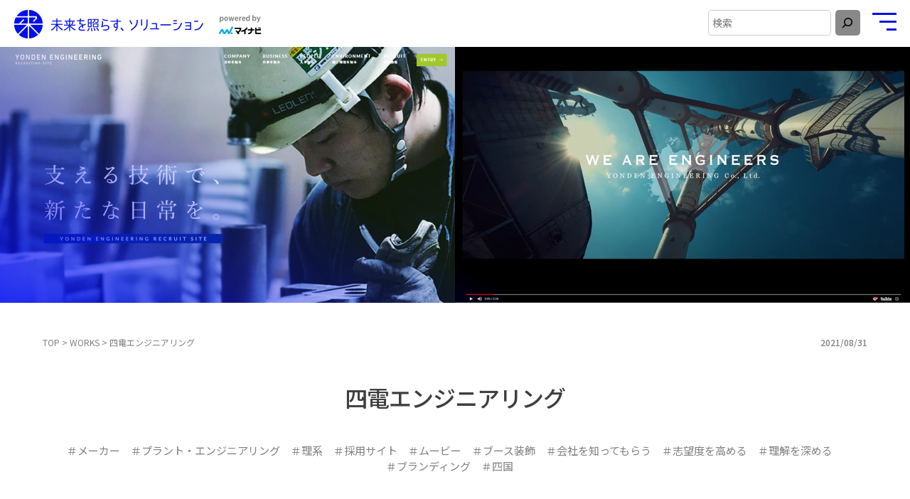

--- FILE ---
content_type: text/html; charset=UTF-8
request_url: https://job-creative-service.mynavi.jp/works/2021/num88895/
body_size: 13104
content:
<!DOCTYPE html>
<html dir="ltr" lang="ja" prefix="og: https://ogp.me/ns#">
<head>
<!-- Global site tag (gtag.js) - Google Analytics -->
<script async src="https://www.googletagmanager.com/gtag/js?id=UA-106527444-36"></script>
<script>
  window.dataLayer = window.dataLayer || [];
  function gtag(){dataLayer.push(arguments);}
  gtag('js', new Date());
  gtag('config', 'UA-106527444-36');
</script>
<!-- Google Tag Manager --> <script>(function(w,d,s,l,i){w[l]=w[l]||[];w[l].push({'gtm.start': new Date().getTime(),event:'gtm.js'});var f=d.getElementsByTagName(s)[0], j=d.createElement(s),dl=l!='dataLayer'?'&l='+l:'';j.async=true;j.src= 'https://www.googletagmanager.com/gtm.js?id='+i+dl;f.parentNode.insertBefore(j,f); })(window,document,'script','dataLayer','GTM-MT3P3GR');</script> <!-- End Google Tag Manager -->
<meta charset="UTF-8">
<meta name="viewport" content="width=device-width, initial-scale=1">
<link rel="preconnect" href="https://fonts.googleapis.com">
<link rel="preconnect" href="https://fonts.gstatic.com" crossorigin>
<link href="https://fonts.googleapis.com/css2?family=Noto+Sans+JP:wght@400;500;700&display=swap" rel="stylesheet">
<title>四電エンジニアリング ｜ 未来を照らす、ソリューション powered by マイナビ</title>

		<!-- All in One SEO 4.9.1.1 - aioseo.com -->
	<meta name="description" content="課題 技術系採用においてスケールの大きい現場の魅力を伝えきれておらず、方法を模索していた。 ソリューション 動" />
	<meta name="robots" content="max-image-preview:large" />
	<meta name="author" content="大西 佑理"/>
	<link rel="canonical" href="https://job-creative-service.mynavi.jp/works/2021/num88895/" />
	<meta name="generator" content="All in One SEO (AIOSEO) 4.9.1.1" />

		<script type="text/javascript">
(function() {
 var didInit = false;
 function initMunchkin() {
  if(didInit === false) {
   didInit = true;
   Munchkin.init('429-HUU-497');
  }
 }
 var s = document.createElement('script');
 s.type = 'text/javascript';
 s.async = true;
 s.src = '//munchkin.marketo.net/munchkin.js';
 s.onreadystatechange = function() {
  if (this.readyState == 'complete' || this.readyState == 'loaded') {
   initMunchkin();
  }
 };
 s.onload = initMunchkin;
 document.getElementsByTagName('head')[0].appendChild(s);
})();
</script>
		<meta property="og:locale" content="ja_JP" />
		<meta property="og:site_name" content="未来を照らす、ソリューション powered by マイナビ" />
		<meta property="og:type" content="article" />
		<meta property="og:title" content="四電エンジニアリング ｜ 未来を照らす、ソリューション powered by マイナビ" />
		<meta property="og:description" content="課題 技術系採用においてスケールの大きい現場の魅力を伝えきれておらず、方法を模索していた。 ソリューション 動" />
		<meta property="og:url" content="https://job-creative-service.mynavi.jp/works/2021/num88895/" />
		<meta property="og:image" content="https://job-creative-service.mynavi.jp/wp-content/uploads/adaabe5e6a9073da3af3d0a3e26c54f1.jpg" />
		<meta property="og:image:secure_url" content="https://job-creative-service.mynavi.jp/wp-content/uploads/adaabe5e6a9073da3af3d0a3e26c54f1.jpg" />
		<meta property="og:image:width" content="1280" />
		<meta property="og:image:height" content="720" />
		<meta property="article:published_time" content="2021-08-31T03:00:31+00:00" />
		<meta property="article:modified_time" content="2024-12-04T06:40:31+00:00" />
		<meta name="twitter:card" content="summary" />
		<meta name="twitter:title" content="四電エンジニアリング ｜ 未来を照らす、ソリューション powered by マイナビ" />
		<meta name="twitter:description" content="課題 技術系採用においてスケールの大きい現場の魅力を伝えきれておらず、方法を模索していた。 ソリューション 動" />
		<meta name="twitter:image" content="https://job-creative-service.mynavi.jp/wp-content/uploads/adaabe5e6a9073da3af3d0a3e26c54f1.jpg" />
		<!-- All in One SEO -->

<link rel="alternate" type="application/rss+xml" title="未来を照らす、ソリューション powered by マイナビ &raquo; フィード" href="https://job-creative-service.mynavi.jp/feed/" />
<link rel="alternate" type="application/rss+xml" title="未来を照らす、ソリューション powered by マイナビ &raquo; コメントフィード" href="https://job-creative-service.mynavi.jp/comments/feed/" />
<link rel="alternate" title="oEmbed (JSON)" type="application/json+oembed" href="https://job-creative-service.mynavi.jp/wp-json/oembed/1.0/embed?url=https%3A%2F%2Fjob-creative-service.mynavi.jp%2Fworks%2F2021%2Fnum88895%2F" />
<link rel="alternate" title="oEmbed (XML)" type="text/xml+oembed" href="https://job-creative-service.mynavi.jp/wp-json/oembed/1.0/embed?url=https%3A%2F%2Fjob-creative-service.mynavi.jp%2Fworks%2F2021%2Fnum88895%2F&#038;format=xml" />
<style id='wp-img-auto-sizes-contain-inline-css' type='text/css'>
img:is([sizes=auto i],[sizes^="auto," i]){contain-intrinsic-size:3000px 1500px}
/*# sourceURL=wp-img-auto-sizes-contain-inline-css */
</style>
<style id='wp-emoji-styles-inline-css' type='text/css'>

	img.wp-smiley, img.emoji {
		display: inline !important;
		border: none !important;
		box-shadow: none !important;
		height: 1em !important;
		width: 1em !important;
		margin: 0 0.07em !important;
		vertical-align: -0.1em !important;
		background: none !important;
		padding: 0 !important;
	}
/*# sourceURL=wp-emoji-styles-inline-css */
</style>
<style id='wp-block-library-inline-css' type='text/css'>
:root{--wp-block-synced-color:#7a00df;--wp-block-synced-color--rgb:122,0,223;--wp-bound-block-color:var(--wp-block-synced-color);--wp-editor-canvas-background:#ddd;--wp-admin-theme-color:#007cba;--wp-admin-theme-color--rgb:0,124,186;--wp-admin-theme-color-darker-10:#006ba1;--wp-admin-theme-color-darker-10--rgb:0,107,160.5;--wp-admin-theme-color-darker-20:#005a87;--wp-admin-theme-color-darker-20--rgb:0,90,135;--wp-admin-border-width-focus:2px}@media (min-resolution:192dpi){:root{--wp-admin-border-width-focus:1.5px}}.wp-element-button{cursor:pointer}:root .has-very-light-gray-background-color{background-color:#eee}:root .has-very-dark-gray-background-color{background-color:#313131}:root .has-very-light-gray-color{color:#eee}:root .has-very-dark-gray-color{color:#313131}:root .has-vivid-green-cyan-to-vivid-cyan-blue-gradient-background{background:linear-gradient(135deg,#00d084,#0693e3)}:root .has-purple-crush-gradient-background{background:linear-gradient(135deg,#34e2e4,#4721fb 50%,#ab1dfe)}:root .has-hazy-dawn-gradient-background{background:linear-gradient(135deg,#faaca8,#dad0ec)}:root .has-subdued-olive-gradient-background{background:linear-gradient(135deg,#fafae1,#67a671)}:root .has-atomic-cream-gradient-background{background:linear-gradient(135deg,#fdd79a,#004a59)}:root .has-nightshade-gradient-background{background:linear-gradient(135deg,#330968,#31cdcf)}:root .has-midnight-gradient-background{background:linear-gradient(135deg,#020381,#2874fc)}:root{--wp--preset--font-size--normal:16px;--wp--preset--font-size--huge:42px}.has-regular-font-size{font-size:1em}.has-larger-font-size{font-size:2.625em}.has-normal-font-size{font-size:var(--wp--preset--font-size--normal)}.has-huge-font-size{font-size:var(--wp--preset--font-size--huge)}.has-text-align-center{text-align:center}.has-text-align-left{text-align:left}.has-text-align-right{text-align:right}.has-fit-text{white-space:nowrap!important}#end-resizable-editor-section{display:none}.aligncenter{clear:both}.items-justified-left{justify-content:flex-start}.items-justified-center{justify-content:center}.items-justified-right{justify-content:flex-end}.items-justified-space-between{justify-content:space-between}.screen-reader-text{border:0;clip-path:inset(50%);height:1px;margin:-1px;overflow:hidden;padding:0;position:absolute;width:1px;word-wrap:normal!important}.screen-reader-text:focus{background-color:#ddd;clip-path:none;color:#444;display:block;font-size:1em;height:auto;left:5px;line-height:normal;padding:15px 23px 14px;text-decoration:none;top:5px;width:auto;z-index:100000}html :where(.has-border-color){border-style:solid}html :where([style*=border-top-color]){border-top-style:solid}html :where([style*=border-right-color]){border-right-style:solid}html :where([style*=border-bottom-color]){border-bottom-style:solid}html :where([style*=border-left-color]){border-left-style:solid}html :where([style*=border-width]){border-style:solid}html :where([style*=border-top-width]){border-top-style:solid}html :where([style*=border-right-width]){border-right-style:solid}html :where([style*=border-bottom-width]){border-bottom-style:solid}html :where([style*=border-left-width]){border-left-style:solid}html :where(img[class*=wp-image-]){height:auto;max-width:100%}:where(figure){margin:0 0 1em}html :where(.is-position-sticky){--wp-admin--admin-bar--position-offset:var(--wp-admin--admin-bar--height,0px)}@media screen and (max-width:600px){html :where(.is-position-sticky){--wp-admin--admin-bar--position-offset:0px}}

/*# sourceURL=wp-block-library-inline-css */
</style><style id='global-styles-inline-css' type='text/css'>
:root{--wp--preset--aspect-ratio--square: 1;--wp--preset--aspect-ratio--4-3: 4/3;--wp--preset--aspect-ratio--3-4: 3/4;--wp--preset--aspect-ratio--3-2: 3/2;--wp--preset--aspect-ratio--2-3: 2/3;--wp--preset--aspect-ratio--16-9: 16/9;--wp--preset--aspect-ratio--9-16: 9/16;--wp--preset--color--black: #000000;--wp--preset--color--cyan-bluish-gray: #abb8c3;--wp--preset--color--white: #ffffff;--wp--preset--color--pale-pink: #f78da7;--wp--preset--color--vivid-red: #cf2e2e;--wp--preset--color--luminous-vivid-orange: #ff6900;--wp--preset--color--luminous-vivid-amber: #fcb900;--wp--preset--color--light-green-cyan: #7bdcb5;--wp--preset--color--vivid-green-cyan: #00d084;--wp--preset--color--pale-cyan-blue: #8ed1fc;--wp--preset--color--vivid-cyan-blue: #0693e3;--wp--preset--color--vivid-purple: #9b51e0;--wp--preset--gradient--vivid-cyan-blue-to-vivid-purple: linear-gradient(135deg,rgb(6,147,227) 0%,rgb(155,81,224) 100%);--wp--preset--gradient--light-green-cyan-to-vivid-green-cyan: linear-gradient(135deg,rgb(122,220,180) 0%,rgb(0,208,130) 100%);--wp--preset--gradient--luminous-vivid-amber-to-luminous-vivid-orange: linear-gradient(135deg,rgb(252,185,0) 0%,rgb(255,105,0) 100%);--wp--preset--gradient--luminous-vivid-orange-to-vivid-red: linear-gradient(135deg,rgb(255,105,0) 0%,rgb(207,46,46) 100%);--wp--preset--gradient--very-light-gray-to-cyan-bluish-gray: linear-gradient(135deg,rgb(238,238,238) 0%,rgb(169,184,195) 100%);--wp--preset--gradient--cool-to-warm-spectrum: linear-gradient(135deg,rgb(74,234,220) 0%,rgb(151,120,209) 20%,rgb(207,42,186) 40%,rgb(238,44,130) 60%,rgb(251,105,98) 80%,rgb(254,248,76) 100%);--wp--preset--gradient--blush-light-purple: linear-gradient(135deg,rgb(255,206,236) 0%,rgb(152,150,240) 100%);--wp--preset--gradient--blush-bordeaux: linear-gradient(135deg,rgb(254,205,165) 0%,rgb(254,45,45) 50%,rgb(107,0,62) 100%);--wp--preset--gradient--luminous-dusk: linear-gradient(135deg,rgb(255,203,112) 0%,rgb(199,81,192) 50%,rgb(65,88,208) 100%);--wp--preset--gradient--pale-ocean: linear-gradient(135deg,rgb(255,245,203) 0%,rgb(182,227,212) 50%,rgb(51,167,181) 100%);--wp--preset--gradient--electric-grass: linear-gradient(135deg,rgb(202,248,128) 0%,rgb(113,206,126) 100%);--wp--preset--gradient--midnight: linear-gradient(135deg,rgb(2,3,129) 0%,rgb(40,116,252) 100%);--wp--preset--font-size--small: 13px;--wp--preset--font-size--medium: 20px;--wp--preset--font-size--large: 36px;--wp--preset--font-size--x-large: 42px;--wp--preset--spacing--20: 0.44rem;--wp--preset--spacing--30: 0.67rem;--wp--preset--spacing--40: 1rem;--wp--preset--spacing--50: 1.5rem;--wp--preset--spacing--60: 2.25rem;--wp--preset--spacing--70: 3.38rem;--wp--preset--spacing--80: 5.06rem;--wp--preset--shadow--natural: 6px 6px 9px rgba(0, 0, 0, 0.2);--wp--preset--shadow--deep: 12px 12px 50px rgba(0, 0, 0, 0.4);--wp--preset--shadow--sharp: 6px 6px 0px rgba(0, 0, 0, 0.2);--wp--preset--shadow--outlined: 6px 6px 0px -3px rgb(255, 255, 255), 6px 6px rgb(0, 0, 0);--wp--preset--shadow--crisp: 6px 6px 0px rgb(0, 0, 0);}:where(.is-layout-flex){gap: 0.5em;}:where(.is-layout-grid){gap: 0.5em;}body .is-layout-flex{display: flex;}.is-layout-flex{flex-wrap: wrap;align-items: center;}.is-layout-flex > :is(*, div){margin: 0;}body .is-layout-grid{display: grid;}.is-layout-grid > :is(*, div){margin: 0;}:where(.wp-block-columns.is-layout-flex){gap: 2em;}:where(.wp-block-columns.is-layout-grid){gap: 2em;}:where(.wp-block-post-template.is-layout-flex){gap: 1.25em;}:where(.wp-block-post-template.is-layout-grid){gap: 1.25em;}.has-black-color{color: var(--wp--preset--color--black) !important;}.has-cyan-bluish-gray-color{color: var(--wp--preset--color--cyan-bluish-gray) !important;}.has-white-color{color: var(--wp--preset--color--white) !important;}.has-pale-pink-color{color: var(--wp--preset--color--pale-pink) !important;}.has-vivid-red-color{color: var(--wp--preset--color--vivid-red) !important;}.has-luminous-vivid-orange-color{color: var(--wp--preset--color--luminous-vivid-orange) !important;}.has-luminous-vivid-amber-color{color: var(--wp--preset--color--luminous-vivid-amber) !important;}.has-light-green-cyan-color{color: var(--wp--preset--color--light-green-cyan) !important;}.has-vivid-green-cyan-color{color: var(--wp--preset--color--vivid-green-cyan) !important;}.has-pale-cyan-blue-color{color: var(--wp--preset--color--pale-cyan-blue) !important;}.has-vivid-cyan-blue-color{color: var(--wp--preset--color--vivid-cyan-blue) !important;}.has-vivid-purple-color{color: var(--wp--preset--color--vivid-purple) !important;}.has-black-background-color{background-color: var(--wp--preset--color--black) !important;}.has-cyan-bluish-gray-background-color{background-color: var(--wp--preset--color--cyan-bluish-gray) !important;}.has-white-background-color{background-color: var(--wp--preset--color--white) !important;}.has-pale-pink-background-color{background-color: var(--wp--preset--color--pale-pink) !important;}.has-vivid-red-background-color{background-color: var(--wp--preset--color--vivid-red) !important;}.has-luminous-vivid-orange-background-color{background-color: var(--wp--preset--color--luminous-vivid-orange) !important;}.has-luminous-vivid-amber-background-color{background-color: var(--wp--preset--color--luminous-vivid-amber) !important;}.has-light-green-cyan-background-color{background-color: var(--wp--preset--color--light-green-cyan) !important;}.has-vivid-green-cyan-background-color{background-color: var(--wp--preset--color--vivid-green-cyan) !important;}.has-pale-cyan-blue-background-color{background-color: var(--wp--preset--color--pale-cyan-blue) !important;}.has-vivid-cyan-blue-background-color{background-color: var(--wp--preset--color--vivid-cyan-blue) !important;}.has-vivid-purple-background-color{background-color: var(--wp--preset--color--vivid-purple) !important;}.has-black-border-color{border-color: var(--wp--preset--color--black) !important;}.has-cyan-bluish-gray-border-color{border-color: var(--wp--preset--color--cyan-bluish-gray) !important;}.has-white-border-color{border-color: var(--wp--preset--color--white) !important;}.has-pale-pink-border-color{border-color: var(--wp--preset--color--pale-pink) !important;}.has-vivid-red-border-color{border-color: var(--wp--preset--color--vivid-red) !important;}.has-luminous-vivid-orange-border-color{border-color: var(--wp--preset--color--luminous-vivid-orange) !important;}.has-luminous-vivid-amber-border-color{border-color: var(--wp--preset--color--luminous-vivid-amber) !important;}.has-light-green-cyan-border-color{border-color: var(--wp--preset--color--light-green-cyan) !important;}.has-vivid-green-cyan-border-color{border-color: var(--wp--preset--color--vivid-green-cyan) !important;}.has-pale-cyan-blue-border-color{border-color: var(--wp--preset--color--pale-cyan-blue) !important;}.has-vivid-cyan-blue-border-color{border-color: var(--wp--preset--color--vivid-cyan-blue) !important;}.has-vivid-purple-border-color{border-color: var(--wp--preset--color--vivid-purple) !important;}.has-vivid-cyan-blue-to-vivid-purple-gradient-background{background: var(--wp--preset--gradient--vivid-cyan-blue-to-vivid-purple) !important;}.has-light-green-cyan-to-vivid-green-cyan-gradient-background{background: var(--wp--preset--gradient--light-green-cyan-to-vivid-green-cyan) !important;}.has-luminous-vivid-amber-to-luminous-vivid-orange-gradient-background{background: var(--wp--preset--gradient--luminous-vivid-amber-to-luminous-vivid-orange) !important;}.has-luminous-vivid-orange-to-vivid-red-gradient-background{background: var(--wp--preset--gradient--luminous-vivid-orange-to-vivid-red) !important;}.has-very-light-gray-to-cyan-bluish-gray-gradient-background{background: var(--wp--preset--gradient--very-light-gray-to-cyan-bluish-gray) !important;}.has-cool-to-warm-spectrum-gradient-background{background: var(--wp--preset--gradient--cool-to-warm-spectrum) !important;}.has-blush-light-purple-gradient-background{background: var(--wp--preset--gradient--blush-light-purple) !important;}.has-blush-bordeaux-gradient-background{background: var(--wp--preset--gradient--blush-bordeaux) !important;}.has-luminous-dusk-gradient-background{background: var(--wp--preset--gradient--luminous-dusk) !important;}.has-pale-ocean-gradient-background{background: var(--wp--preset--gradient--pale-ocean) !important;}.has-electric-grass-gradient-background{background: var(--wp--preset--gradient--electric-grass) !important;}.has-midnight-gradient-background{background: var(--wp--preset--gradient--midnight) !important;}.has-small-font-size{font-size: var(--wp--preset--font-size--small) !important;}.has-medium-font-size{font-size: var(--wp--preset--font-size--medium) !important;}.has-large-font-size{font-size: var(--wp--preset--font-size--large) !important;}.has-x-large-font-size{font-size: var(--wp--preset--font-size--x-large) !important;}
/*# sourceURL=global-styles-inline-css */
</style>

<style id='classic-theme-styles-inline-css' type='text/css'>
/*! This file is auto-generated */
.wp-block-button__link{color:#fff;background-color:#32373c;border-radius:9999px;box-shadow:none;text-decoration:none;padding:calc(.667em + 2px) calc(1.333em + 2px);font-size:1.125em}.wp-block-file__button{background:#32373c;color:#fff;text-decoration:none}
/*# sourceURL=/wp-includes/css/classic-themes.min.css */
</style>
<link rel='stylesheet' id='wp-ulike-css' href='https://job-creative-service.mynavi.jp/wp-content/plugins/wp-ulike/assets/css/wp-ulike.min.css' type='text/css' media='all' />
<link rel='stylesheet' id='parent-style-css' href='https://job-creative-service.mynavi.jp/wp-content/themes/businesspress/style.css?20210731' type='text/css' media='all' />
<link rel='stylesheet' id='child-style-css' href='https://job-creative-service.mynavi.jp/wp-content/themes/mn-sotution/style.css?20210731' type='text/css' media='all' />
<link rel='stylesheet' id='fontawesome-css' href='https://job-creative-service.mynavi.jp/wp-content/themes/businesspress/inc/font-awesome/css/font-awesome.css' type='text/css' media='all' />
<link rel='stylesheet' id='normalize-css' href='https://job-creative-service.mynavi.jp/wp-content/themes/businesspress/css/normalize.css' type='text/css' media='all' />
<link rel='stylesheet' id='businesspress-style-css' href='https://job-creative-service.mynavi.jp/wp-content/themes/mn-sotution/style.css' type='text/css' media='all' />
<style id='businesspress-style-inline-css' type='text/css'>

	a,
	.subheader {
		color: #1015e9;
	}
	a:hover {
		color: #3a3ce8;
	}
	a.home-header-button-main {
		background-color: #1015e9;
	}
	a.home-header-button-main:hover {
		background-color: #3a3ce8;
	}
	code, kbd, tt, var,
	th,
	pre,
	.top-bar,
	.author-profile,
	.pagination .current,
	.page-links .page-numbers,
	.widget_calendar tbody td a,
	.container-wrapper,
	.site-bottom {
		background-color: #e6e6e6;
	}

	.jumbotron {
		background-image: url("https://job-creative-service.mynavi.jp/wp-content/uploads/mv_top01.jpg");
	}
	.home-header-content {
		text-align: left;
	}

	@media screen and (min-width: 980px) {
		.footer-widget-1 {
			width: 99.96%;
		}
		.footer-widget-2 {
			width: 99.96%;
		}
		.footer-widget-3 {
			width: 0%;
		}
		.footer-widget-4 {
			width: 0%;
		}
		.footer-widget-5 {
			width: 0%;
		}
		.footer-widget-6 {
			width: 0%;
		}
	}
	
/*# sourceURL=businesspress-style-inline-css */
</style>
<script type="text/javascript" src="https://job-creative-service.mynavi.jp/wp-includes/js/jquery/jquery.min.js" id="jquery-core-js"></script>
<script type="text/javascript" src="https://job-creative-service.mynavi.jp/wp-includes/js/jquery/jquery-migrate.min.js" id="jquery-migrate-js"></script>
<link rel="https://api.w.org/" href="https://job-creative-service.mynavi.jp/wp-json/" /><link rel="alternate" title="JSON" type="application/json" href="https://job-creative-service.mynavi.jp/wp-json/wp/v2/works/869" /><link rel='shortlink' href='https://job-creative-service.mynavi.jp/?p=869' />
<link rel="icon" href="https://job-creative-service.mynavi.jp/wp-content/uploads/2021/07/cropped-siteicon-32x32.png" sizes="32x32" />
<link rel="icon" href="https://job-creative-service.mynavi.jp/wp-content/uploads/2021/07/cropped-siteicon-192x192.png" sizes="192x192" />
<link rel="apple-touch-icon" href="https://job-creative-service.mynavi.jp/wp-content/uploads/2021/07/cropped-siteicon-180x180.png" />
<meta name="msapplication-TileImage" content="https://job-creative-service.mynavi.jp/wp-content/uploads/2021/07/cropped-siteicon-270x270.png" />
<script>jQuery(function($){ $('.wpulike').remove();});</script></head>

<body class="wp-singular works-template-default single single-works postid-869 single-format-standard wp-custom-logo wp-theme-businesspress wp-child-theme-mn-sotution hide-blogname hide-blogdescription hide-author no-sidebar has-avatars">
<!-- Google Tag Manager (noscript) --> <noscript><iframe src="https://www.googletagmanager.com/ns.html?id=GTM-MT3P3GR" height="0" width="0" style="display:none;visibility:hidden"></iframe></noscript> <!-- End Google Tag Manager (noscript) --> 
<div id="page" class="site">
	<a class="skip-link screen-reader-text" href="#content">コンテンツへスキップ</a>

	<header id="masthead" class="site-header">

		
		<div class="main-header main-header-original">
			<div class="main-header-content">
				<div class="site-branding">
					<div class="site-logo"><a href="/" rel="home"><img alt="未来を照らす、ソリューション" src="/wp-content/uploads/logo_hd_title.png" /></a><a href="https://www.mynavi.jp/" target="_blank"><img alt="powered by マイナビ" src="/wp-content/uploads/logo_hd_mynavi.png" /></a></div>
						<div class="site-title"><a href="https://job-creative-service.mynavi.jp/" rel="home">未来を照らす、ソリューション powered by マイナビ</a></div>
		<div class="site-description"></div>
					</div><!-- .site-branding -->
        <!-- search form (PC) -->
        <form role="search" method="get" action="/" class="search_head cnt_pc">
          <div class="search_head_inner">
            <input class="wp-block-search__input" id="wp-block-search__input-1" placeholder="検索" value="" type="search" name="s" required="">
            <button aria-label="検索" class="wp-block-search__button has-icon wp-element-button" type="submit">
              <svg class="search-icon" viewBox="0 0 24 24" width="24" height="24"><path d="M13 5c-3.3 0-6 2.7-6 6 0 1.4.5 2.7 1.3 3.7l-3.8 3.8 1.1 1.1 3.8-3.8c1 .8 2.3 1.3 3.7 1.3 3.3 0 6-2.7 6-6S16.3 5 13 5zm0 10.5c-2.5 0-4.5-2-4.5-4.5s2-4.5 4.5-4.5 4.5 2 4.5 4.5-2 4.5-4.5 4.5z"></path></svg>
            </button>
          </div>
        </form>
        <!-- /search form (PC) -->
					<nav class="main-navigation">
		<div class="menu-gnav-container"><ul id="menu-gnav" class="menu"><li id="menu-item-219" class="menu-item menu-item-type-custom menu-item-object-custom menu-item-219"><a href="/">TOP</a></li>
<li id="menu-item-133" class="menu-item menu-item-type-post_type menu-item-object-page menu-item-133"><a href="https://job-creative-service.mynavi.jp/about/">ABOUT SITE</a></li>
<li id="menu-item-129" class="menu-item menu-item-type-custom menu-item-object-custom menu-item-129"><a href="/pickup/">PICK UP SOLUTION</a></li>
<li id="menu-item-117" class="menu-item menu-item-type-custom menu-item-object-custom menu-item-117"><a href="/works/">WORKS</a></li>
<li id="menu-item-414" class="menu-item menu-item-type-custom menu-item-object-custom menu-item-414"><a target="_blank" href="https://saponet.mynavi.jp/contact/saiyo/">お問い合わせ・お申込み</a></li>
<li><form role="search" method="get" class="search-form" action="https://job-creative-service.mynavi.jp/">
				<label>
					<span class="screen-reader-text">検索:</span>
					<input type="search" class="search-field" placeholder="検索&hellip;" value="" name="s" />
				</label>
				<input type="submit" class="search-submit" value="検索" />
			</form></li></ul></div>	</nav><!-- .main-navigation -->
					<button class="drawer-hamburger">
					<span class="screen-reader-text">メニュー</span>
					<span class="drawer-hamburger-icon"></span>
				</button>
			</div><!-- .main-header-content -->
			<div class="drawer-overlay"></div>
			<div class="drawer-navigation">
				<div class="drawer-navigation-content">
					<nav class="main-navigation">
		<div class="menu-gnav-container"><ul id="menu-gnav-1" class="menu"><li class="menu-item menu-item-type-custom menu-item-object-custom menu-item-219"><a href="/">TOP</a></li>
<li class="menu-item menu-item-type-post_type menu-item-object-page menu-item-133"><a href="https://job-creative-service.mynavi.jp/about/">ABOUT SITE</a></li>
<li class="menu-item menu-item-type-custom menu-item-object-custom menu-item-129"><a href="/pickup/">PICK UP SOLUTION</a></li>
<li class="menu-item menu-item-type-custom menu-item-object-custom menu-item-117"><a href="/works/">WORKS</a></li>
<li class="menu-item menu-item-type-custom menu-item-object-custom menu-item-414"><a target="_blank" href="https://saponet.mynavi.jp/contact/saiyo/">お問い合わせ・お申込み</a></li>
<li><form role="search" method="get" class="search-form" action="https://job-creative-service.mynavi.jp/">
				<label>
					<span class="screen-reader-text">検索:</span>
					<input type="search" class="search-field" placeholder="検索&hellip;" value="" name="s" />
				</label>
				<input type="submit" class="search-submit" value="検索" />
			</form></li></ul></div>	</nav><!-- .main-navigation -->
									</div><!-- .drawer-navigation-content -->
			</div><!-- .drawer-navigation -->
		</div><!-- .main-header -->

		    <div class="works_mv ">
              <img width="1280" height="720" src="https://job-creative-service.mynavi.jp/wp-content/uploads/adaabe5e6a9073da3af3d0a3e26c54f1.jpg" class="attachment-full size-full wp-post-image" alt="" decoding="async" fetchpriority="high" srcset="https://job-creative-service.mynavi.jp/wp-content/uploads/adaabe5e6a9073da3af3d0a3e26c54f1.jpg 1280w, https://job-creative-service.mynavi.jp/wp-content/uploads/adaabe5e6a9073da3af3d0a3e26c54f1-300x169.jpg 300w, https://job-creative-service.mynavi.jp/wp-content/uploads/adaabe5e6a9073da3af3d0a3e26c54f1-1024x576.jpg 1024w, https://job-creative-service.mynavi.jp/wp-content/uploads/adaabe5e6a9073da3af3d0a3e26c54f1-150x84.jpg 150w, https://job-creative-service.mynavi.jp/wp-content/uploads/adaabe5e6a9073da3af3d0a3e26c54f1-768x432.jpg 768w, https://job-creative-service.mynavi.jp/wp-content/uploads/adaabe5e6a9073da3af3d0a3e26c54f1-840x473.jpg 840w" sizes="(max-width: 1280px) 100vw, 1280px" />            <img src="https://job-creative-service.mynavi.jp/wp-content/uploads/3f1f016585cc59de9f6fc8f365de386f.jpg" alt="">
    </div>
    

		
	</header><!-- #masthead -->

<div id="content" class="site-content">

    <div class="breadcrumb-area">
  <!-- Breadcrumb NavXT 7.5.0 -->
<span property="itemListElement" typeof="ListItem"><a property="item" typeof="WebPage" title="Go to 未来を照らす、ソリューション powered by マイナビ." href="https://job-creative-service.mynavi.jp" class="home" ><span property="name">TOP</span></a><meta property="position" content="1"></span> <span>&gt;</span> <span property="itemListElement" typeof="ListItem"><a property="item" typeof="WebPage" title="Go to WORKS." href="https://job-creative-service.mynavi.jp/works/" class="archive post-works-archive" ><span property="name">WORKS</span></a><meta property="position" content="2"></span> <span>&gt;</span> <span property="itemListElement" typeof="ListItem"><span property="name" class="post post-works current-item">四電エンジニアリング</span><meta property="url" content="https://job-creative-service.mynavi.jp/works/2021/num88895/"><meta property="position" content="3"></span>    <div class="post-time">2021/08/31</div>
    </div>
  

<div id="primary" class="content-area">
	<main id="main" class="site-main">

	
		
<article id="post-869" class="works type-works status-publish format-standard has-post-thumbnail hentry hashtag-manufacturer hashtag-plant_engineering hashtag-sciences hashtag-recruitment_site hashtag-movie hashtag-booth_decoration hashtag-company_overview hashtag-boost_engagement hashtag-deepen_understanding hashtag-branding hashtag-shikoku">
  
  <header class="entry-header">
    <div class="cat-links"></div><!-- .cat-links -->    <h1 class="entry-title">四電エンジニアリング</h1>
    <div class="post-tag-cnt"><a href="https://job-creative-service.mynavi.jp/hashtag/manufacturer/" rel="tag">＃メーカー</a><a href="https://job-creative-service.mynavi.jp/hashtag/plant_engineering/" rel="tag">＃プラント・エンジニアリング</a><a href="https://job-creative-service.mynavi.jp/hashtag/sciences/" rel="tag">＃理系</a><a href="https://job-creative-service.mynavi.jp/hashtag/recruitment_site/" rel="tag">＃採用サイト</a><a href="https://job-creative-service.mynavi.jp/hashtag/movie/" rel="tag">＃ムービー</a><a href="https://job-creative-service.mynavi.jp/hashtag/booth_decoration/" rel="tag">＃ブース装飾</a><a href="https://job-creative-service.mynavi.jp/hashtag/company_overview/" rel="tag">＃会社を知ってもらう</a><a href="https://job-creative-service.mynavi.jp/hashtag/boost_engagement/" rel="tag">＃志望度を高める</a><a href="https://job-creative-service.mynavi.jp/hashtag/deepen_understanding/" rel="tag">＃理解を深める</a><a href="https://job-creative-service.mynavi.jp/hashtag/branding/" rel="tag">＃ブランディング</a><a href="https://job-creative-service.mynavi.jp/hashtag/shikoku/" rel="tag">＃四国</a></div>
      </header><!-- .entry-header -->
  
  <div class="entry-content">
    <div class="works_premise">
<dl>
<dt>課題</dt>
<dd>技術系採用においてスケールの大きい現場の魅力を伝えきれておらず、方法を模索していた。</dd>
</dl>
<dl>
<dt>ソリューション</dt>
<dd>動画で臨場感を勇ましく伝えることにより、リアルな職場のスケールやそこで働くエンジニアの使命を理解してもらいやすくした。また、採用サイトやイベント装飾にも動画取材時の素材を用い、横展開した。</dd>
</dl>
</div>
<div class="container-wrapper">
<div class="container-content">
<div class="works_screen"><img decoding="async" class="alignnone size-full wp-image-882" src="https://job-creative-service.mynavi.jp/wp-content/uploads/adaabe5e6a9073da3af3d0a3e26c54f1.jpg" alt="" width="1280" height="720" srcset="https://job-creative-service.mynavi.jp/wp-content/uploads/adaabe5e6a9073da3af3d0a3e26c54f1.jpg 1280w, https://job-creative-service.mynavi.jp/wp-content/uploads/adaabe5e6a9073da3af3d0a3e26c54f1-300x169.jpg 300w, https://job-creative-service.mynavi.jp/wp-content/uploads/adaabe5e6a9073da3af3d0a3e26c54f1-1024x576.jpg 1024w, https://job-creative-service.mynavi.jp/wp-content/uploads/adaabe5e6a9073da3af3d0a3e26c54f1-150x84.jpg 150w, https://job-creative-service.mynavi.jp/wp-content/uploads/adaabe5e6a9073da3af3d0a3e26c54f1-768x432.jpg 768w, https://job-creative-service.mynavi.jp/wp-content/uploads/adaabe5e6a9073da3af3d0a3e26c54f1-840x473.jpg 840w" sizes="(max-width: 1280px) 100vw, 1280px" /></div>
<p class="works_caption">リクルーティングサイト　トップページ（ファーストビュー）</p>
<div class="works_screen"><img decoding="async" class="alignnone size-full wp-image-878" src="https://job-creative-service.mynavi.jp/wp-content/uploads/3f1f016585cc59de9f6fc8f365de386f.jpg" alt="" width="1280" height="720" srcset="https://job-creative-service.mynavi.jp/wp-content/uploads/3f1f016585cc59de9f6fc8f365de386f.jpg 1280w, https://job-creative-service.mynavi.jp/wp-content/uploads/3f1f016585cc59de9f6fc8f365de386f-300x169.jpg 300w, https://job-creative-service.mynavi.jp/wp-content/uploads/3f1f016585cc59de9f6fc8f365de386f-1024x576.jpg 1024w, https://job-creative-service.mynavi.jp/wp-content/uploads/3f1f016585cc59de9f6fc8f365de386f-150x84.jpg 150w, https://job-creative-service.mynavi.jp/wp-content/uploads/3f1f016585cc59de9f6fc8f365de386f-768x432.jpg 768w, https://job-creative-service.mynavi.jp/wp-content/uploads/3f1f016585cc59de9f6fc8f365de386f-840x473.jpg 840w" sizes="(max-width: 1280px) 100vw, 1280px" /></div>
<p class="works_caption">コンセプトムービー「火力発電所編」より</p>
<div class="works_print"><img loading="lazy" decoding="async" class="alignnone size-full wp-image-879" src="https://job-creative-service.mynavi.jp/wp-content/uploads/6f0d181d2120d852dd4f7f7d3e2d2766.jpg" alt="" width="1280" height="720" srcset="https://job-creative-service.mynavi.jp/wp-content/uploads/6f0d181d2120d852dd4f7f7d3e2d2766.jpg 1280w, https://job-creative-service.mynavi.jp/wp-content/uploads/6f0d181d2120d852dd4f7f7d3e2d2766-300x169.jpg 300w, https://job-creative-service.mynavi.jp/wp-content/uploads/6f0d181d2120d852dd4f7f7d3e2d2766-1024x576.jpg 1024w, https://job-creative-service.mynavi.jp/wp-content/uploads/6f0d181d2120d852dd4f7f7d3e2d2766-150x84.jpg 150w, https://job-creative-service.mynavi.jp/wp-content/uploads/6f0d181d2120d852dd4f7f7d3e2d2766-768x432.jpg 768w, https://job-creative-service.mynavi.jp/wp-content/uploads/6f0d181d2120d852dd4f7f7d3e2d2766-840x473.jpg 840w" sizes="auto, (max-width: 1280px) 100vw, 1280px" /></div>
<p class="works_caption">リクルーティングサイト　トップページに作成動画を連動（現在は2種類の動画を展開）</p>
<div class="works_print"><img loading="lazy" decoding="async" class="alignnone size-full wp-image-880" src="https://job-creative-service.mynavi.jp/wp-content/uploads/ea4eb2db279b583bc083aa69607a7bcc-1.jpg" alt="" width="1280" height="719" srcset="https://job-creative-service.mynavi.jp/wp-content/uploads/ea4eb2db279b583bc083aa69607a7bcc-1.jpg 1280w, https://job-creative-service.mynavi.jp/wp-content/uploads/ea4eb2db279b583bc083aa69607a7bcc-1-300x169.jpg 300w, https://job-creative-service.mynavi.jp/wp-content/uploads/ea4eb2db279b583bc083aa69607a7bcc-1-1024x575.jpg 1024w, https://job-creative-service.mynavi.jp/wp-content/uploads/ea4eb2db279b583bc083aa69607a7bcc-1-150x84.jpg 150w, https://job-creative-service.mynavi.jp/wp-content/uploads/ea4eb2db279b583bc083aa69607a7bcc-1-768x431.jpg 768w, https://job-creative-service.mynavi.jp/wp-content/uploads/ea4eb2db279b583bc083aa69607a7bcc-1-840x472.jpg 840w" sizes="auto, (max-width: 1280px) 100vw, 1280px" /></div>
<p class="works_caption">コンセプトムービー「火力発電所編」「再生可能エネルギー編」より</p>
<div class="works_print"><img loading="lazy" decoding="async" class="alignnone size-full wp-image-881" src="https://job-creative-service.mynavi.jp/wp-content/uploads/daa5e7ef062b41a16886e7c1f55dcb0c.jpg" alt="" width="1273" height="716" srcset="https://job-creative-service.mynavi.jp/wp-content/uploads/daa5e7ef062b41a16886e7c1f55dcb0c.jpg 1273w, https://job-creative-service.mynavi.jp/wp-content/uploads/daa5e7ef062b41a16886e7c1f55dcb0c-300x169.jpg 300w, https://job-creative-service.mynavi.jp/wp-content/uploads/daa5e7ef062b41a16886e7c1f55dcb0c-1024x576.jpg 1024w, https://job-creative-service.mynavi.jp/wp-content/uploads/daa5e7ef062b41a16886e7c1f55dcb0c-150x84.jpg 150w, https://job-creative-service.mynavi.jp/wp-content/uploads/daa5e7ef062b41a16886e7c1f55dcb0c-768x432.jpg 768w, https://job-creative-service.mynavi.jp/wp-content/uploads/daa5e7ef062b41a16886e7c1f55dcb0c-840x472.jpg 840w" sizes="auto, (max-width: 1273px) 100vw, 1273px" /></div>
<p class="works_caption">イベント装飾　1－ロールアップバナー　2－タペストリー　3－設置風景</p>
</div>
</div>
<div class="works_point">
<h3>POINT</h3>
<table>
<tbody>
<tr>
<th>業界</th>
<td>メーカー／プラント・エンジニアリング</td>
</tr>
<tr>
<th>ターゲット</th>
<td>理系</td>
</tr>
<tr>
<th>ツール</th>
<td>採用サイト／ムービー／ブース装飾</td>
</tr>
<tr>
<th>使用シーン</th>
<td>会社を知ってもらう／志望度を高める／理解を深める／ブランディング</td>
</tr>
</tbody>
</table>
</div>
		<div class="wpulike wpulike-default " ><div class="wp_ulike_general_class wp_ulike_is_restricted"><button type="button"
					aria-label="いいねボタン"
					data-ulike-id="869"
					data-ulike-nonce="fdd59c3483"
					data-ulike-type="post"
					data-ulike-template="wpulike-default"
					data-ulike-display-likers=""
					data-ulike-likers-style="popover"
					class="wp_ulike_btn wp_ulike_put_image wp_post_btn_869"></button><span class="count-box wp_ulike_counter_up" data-ulike-counter-value="+30"></span>			</div></div>
	      </div><!-- .entry-content -->

  
  
</article><!-- #post-## -->




		
	
	</main><!-- #main -->
</div><!-- #primary -->



	</div><!-- #content -->

	<footer id="colophon" class="site-footer">

		
<div id="supplementary" class="footer-widget-area" role="complementary">
	<div class="footer-widget-content">
		<div class="footer-widget-wrapper">
						<div class="footer-widget-1 footer-widget widget-area">
				<aside id="tag_cloud-2" class="widget widget_tag_cloud"><h2 class="widget-title">ハッシュタグ</h2><div class="tagcloud"><a href="https://job-creative-service.mynavi.jp/hashtag/sns/" class="tag-cloud-link tag-link-15 tag-link-position-1" style="font-size: 13.099337748344pt;" aria-label="＃SNS (6個の項目)">＃SNS</a>
<a href="https://job-creative-service.mynavi.jp/hashtag/twitter/" class="tag-cloud-link tag-link-210 tag-link-position-2" style="font-size: 10.781456953642pt;" aria-label="＃Twitter (3個の項目)">＃Twitter</a>
<a href="https://job-creative-service.mynavi.jp/hashtag/vr/" class="tag-cloud-link tag-link-318 tag-link-position-3" style="font-size: 9.6688741721854pt;" aria-label="＃VR (2個の項目)">＃VR</a>
<a href="https://job-creative-service.mynavi.jp/hashtag/youtube/" class="tag-cloud-link tag-link-16 tag-link-position-4" style="font-size: 15.23178807947pt;" aria-label="＃YouTube (11個の項目)">＃YouTube</a>
<a href="https://job-creative-service.mynavi.jp/hashtag/partner_and_mynavi/" class="tag-cloud-link tag-link-297 tag-link-position-5" style="font-size: 11.708609271523pt;" aria-label="＃〇〇×マイナビ (4個の項目)">＃〇〇×マイナビ</a>
<a href="https://job-creative-service.mynavi.jp/hashtag/other_site/" class="tag-cloud-link tag-link-317 tag-link-position-6" style="font-size: 8pt;" aria-label="＃その他サイト (1個の項目)">＃その他サイト</a>
<a href="https://job-creative-service.mynavi.jp/hashtag/internship/" class="tag-cloud-link tag-link-31 tag-link-position-7" style="font-size: 14.860927152318pt;" aria-label="＃インターンシップ (10個の項目)">＃インターンシップ</a>
<a href="https://job-creative-service.mynavi.jp/hashtag/internal_branding/" class="tag-cloud-link tag-link-41 tag-link-position-8" style="font-size: 16.158940397351pt;" aria-label="＃インナーブランディング (14個の項目)">＃インナーブランディング</a>
<a href="https://job-creative-service.mynavi.jp/hashtag/online_advertising/" class="tag-cloud-link tag-link-301 tag-link-position-9" style="font-size: 11.708609271523pt;" aria-label="＃オンライン広告 (4個の項目)">＃オンライン広告</a>
<a href="https://job-creative-service.mynavi.jp/hashtag/campaign_site/" class="tag-cloud-link tag-link-316 tag-link-position-10" style="font-size: 10.781456953642pt;" aria-label="＃キャンペーンサイト (3個の項目)">＃キャンペーンサイト</a>
<a href="https://job-creative-service.mynavi.jp/hashtag/corporate_site/" class="tag-cloud-link tag-link-23 tag-link-position-11" style="font-size: 12.450331125828pt;" aria-label="＃コーポレートサイト (5個の項目)">＃コーポレートサイト</a>
<a href="https://job-creative-service.mynavi.jp/hashtag/flyers/" class="tag-cloud-link tag-link-20 tag-link-position-12" style="font-size: 8pt;" aria-label="＃チラシ (1個の項目)">＃チラシ</a>
<a href="https://job-creative-service.mynavi.jp/hashtag/promotional_item/" class="tag-cloud-link tag-link-214 tag-link-position-13" style="font-size: 8pt;" aria-label="＃ノベルティ (1個の項目)">＃ノベルティ</a>
<a href="https://job-creative-service.mynavi.jp/hashtag/brochures/" class="tag-cloud-link tag-link-19 tag-link-position-14" style="font-size: 19.311258278146pt;" aria-label="＃パンフレット (32個の項目)">＃パンフレット</a>
<a href="https://job-creative-service.mynavi.jp/hashtag/branding/" class="tag-cloud-link tag-link-42 tag-link-position-15" style="font-size: 20.145695364238pt;" aria-label="＃ブランディング (40個の項目)">＃ブランディング</a>
<a href="https://job-creative-service.mynavi.jp/hashtag/booth_decoration/" class="tag-cloud-link tag-link-213 tag-link-position-16" style="font-size: 13.562913907285pt;" aria-label="＃ブース装飾 (7個の項目)">＃ブース装飾</a>
<a href="https://job-creative-service.mynavi.jp/hashtag/pre_launch_period/" class="tag-cloud-link tag-link-32 tag-link-position-17" style="font-size: 16.900662251656pt;" aria-label="＃プレ期間 (17個の項目)">＃プレ期間</a>
<a href="https://job-creative-service.mynavi.jp/hashtag/poster/" class="tag-cloud-link tag-link-325 tag-link-position-18" style="font-size: 8pt;" aria-label="＃ポスター (1個の項目)">＃ポスター</a>
<a href="https://job-creative-service.mynavi.jp/hashtag/marketing_tools/" class="tag-cloud-link tag-link-296 tag-link-position-19" style="font-size: 8pt;" aria-label="＃マーケティングツール (1個の項目)">＃マーケティングツール</a>
<a href="https://job-creative-service.mynavi.jp/hashtag/movie/" class="tag-cloud-link tag-link-24 tag-link-position-20" style="font-size: 20.331125827815pt;" aria-label="＃ムービー (42個の項目)">＃ムービー</a>
<a href="https://job-creative-service.mynavi.jp/hashtag/media/" class="tag-cloud-link tag-link-17 tag-link-position-21" style="font-size: 13.099337748344pt;" aria-label="＃メディア (6個の項目)">＃メディア</a>
<a href="https://job-creative-service.mynavi.jp/hashtag/work_life_balance/" class="tag-cloud-link tag-link-37 tag-link-position-22" style="font-size: 17.456953642384pt;" aria-label="＃ワークライフバランス (20個の項目)">＃ワークライフバランス</a>
<a href="https://job-creative-service.mynavi.jp/hashtag/chugoku/" class="tag-cloud-link tag-link-335 tag-link-position-23" style="font-size: 16.622516556291pt;" aria-label="＃中国 (16個の項目)">＃中国</a>
<a href="https://job-creative-service.mynavi.jp/hashtag/kyushu_okinawa/" class="tag-cloud-link tag-link-337 tag-link-position-24" style="font-size: 13.099337748344pt;" aria-label="＃九州・沖縄 (6個の項目)">＃九州・沖縄</a>
<a href="https://job-creative-service.mynavi.jp/hashtag/company_overview/" class="tag-cloud-link tag-link-33 tag-link-position-25" style="font-size: 21.165562913907pt;" aria-label="＃会社を知ってもらう (52個の項目)">＃会社を知ってもらう</a>
<a href="https://job-creative-service.mynavi.jp/hashtag/hokkaido/" class="tag-cloud-link tag-link-328 tag-link-position-26" style="font-size: 8pt;" aria-label="＃北海道 (1個の項目)">＃北海道</a>
<a href="https://job-creative-service.mynavi.jp/hashtag/hokuriku/" class="tag-cloud-link tag-link-332 tag-link-position-27" style="font-size: 12.450331125828pt;" aria-label="＃北陸 (5個の項目)">＃北陸</a>
<a href="https://job-creative-service.mynavi.jp/hashtag/shikoku/" class="tag-cloud-link tag-link-336 tag-link-position-28" style="font-size: 13.099337748344pt;" aria-label="＃四国 (6個の項目)">＃四国</a>
<a href="https://job-creative-service.mynavi.jp/hashtag/envelope/" class="tag-cloud-link tag-link-287 tag-link-position-29" style="font-size: 8pt;" aria-label="＃封筒 (1個の項目)">＃封筒</a>
<a href="https://job-creative-service.mynavi.jp/hashtag/award_winning_advertising/" class="tag-cloud-link tag-link-220 tag-link-position-30" style="font-size: 11.708609271523pt;" aria-label="＃広告賞受賞 (4個の項目)">＃広告賞受賞</a>
<a href="https://job-creative-service.mynavi.jp/hashtag/boost_engagement/" class="tag-cloud-link tag-link-38 tag-link-position-31" style="font-size: 22pt;" aria-label="＃志望度を高める (63個の項目)">＃志望度を高める</a>
<a href="https://job-creative-service.mynavi.jp/hashtag/recruitment_site/" class="tag-cloud-link tag-link-22 tag-link-position-32" style="font-size: 20.701986754967pt;" aria-label="＃採用サイト (46個の項目)">＃採用サイト</a>
<a href="https://job-creative-service.mynavi.jp/hashtag/total_recruitment_marketing/" class="tag-cloud-link tag-link-43 tag-link-position-33" style="font-size: 15.880794701987pt;" aria-label="＃採用広報まるっと (13個の項目)">＃採用広報まるっと</a>
<a href="https://job-creative-service.mynavi.jp/hashtag/excluding_recruitment_marketing/" class="tag-cloud-link tag-link-300 tag-link-position-34" style="font-size: 11.708609271523pt;" aria-label="＃採用広報以外 (4個の項目)">＃採用広報以外</a>
<a href="https://job-creative-service.mynavi.jp/hashtag/tokyo/" class="tag-cloud-link tag-link-338 tag-link-position-35" style="font-size: 17.64238410596pt;" aria-label="＃東京 (21個の項目)">＃東京</a>
<a href="https://job-creative-service.mynavi.jp/hashtag/tokai/" class="tag-cloud-link tag-link-333 tag-link-position-36" style="font-size: 13.099337748344pt;" aria-label="＃東海 (6個の項目)">＃東海</a>
<a href="https://job-creative-service.mynavi.jp/hashtag/candidate_sourcing/" class="tag-cloud-link tag-link-34 tag-link-position-37" style="font-size: 20.238410596026pt;" aria-label="＃母集団形成 (41個の項目)">＃母集団形成</a>
<a href="https://job-creative-service.mynavi.jp/hashtag/convey_values_and_culture/" class="tag-cloud-link tag-link-36 tag-link-position-38" style="font-size: 21.258278145695pt;" aria-label="＃理念や社風を伝える (53個の項目)">＃理念や社風を伝える</a>
<a href="https://job-creative-service.mynavi.jp/hashtag/deepen_understanding/" class="tag-cloud-link tag-link-35 tag-link-position-39" style="font-size: 21.721854304636pt;" aria-label="＃理解を深める (59個の項目)">＃理解を深める</a>
<a href="https://job-creative-service.mynavi.jp/hashtag/koshinetsu/" class="tag-cloud-link tag-link-331 tag-link-position-40" style="font-size: 14.860927152318pt;" aria-label="＃甲信越 (10個の項目)">＃甲信越</a>
<a href="https://job-creative-service.mynavi.jp/hashtag/information_session/" class="tag-cloud-link tag-link-25 tag-link-position-41" style="font-size: 11.708609271523pt;" aria-label="＃説明会 (4個の項目)">＃説明会</a>
<a href="https://job-creative-service.mynavi.jp/hashtag/presentation_slides/" class="tag-cloud-link tag-link-212 tag-link-position-42" style="font-size: 14.026490066225pt;" aria-label="＃説明会スライド (8個の項目)">＃説明会スライド</a>
<a href="https://job-creative-service.mynavi.jp/hashtag/kinki/" class="tag-cloud-link tag-link-334 tag-link-position-43" style="font-size: 14.860927152318pt;" aria-label="＃近畿 (10個の項目)">＃近畿</a>
<a href="https://job-creative-service.mynavi.jp/hashtag/selection_process/" class="tag-cloud-link tag-link-315 tag-link-position-44" style="font-size: 8pt;" aria-label="＃選考 (1個の項目)">＃選考</a>
<a href="https://job-creative-service.mynavi.jp/hashtag/kanto/" class="tag-cloud-link tag-link-330 tag-link-position-45" style="font-size: 14.026490066225pt;" aria-label="＃関東 (8個の項目)">＃関東</a></div>
</aside>			</div><!-- .footer-widget-1 -->
									<div class="footer-widget-2 footer-widget widget-area">
				<aside id="custom_html-2" class="widget_text widget widget_custom_html"><div class="textwidget custom-html-widget"><p>新卒採用ソリューションに関する<br class="cnt_sp">お問い合わせ・お申込みはこちら</p>
<a href="https://saponet.mynavi.jp/contact/saiyo/" target="_blank">お問い合わせ・お申込み</a></div></aside>			</div><!-- .footer-widget-2 -->
																	</div><!-- .footer-widget-wrapper -->
	</div><!-- .footer-widget-content -->
</div><!-- #supplementary -->

				<div class="site-bottom">
			<div class="site-bottom-content">

								<div class="footer-menu">
										<nav class="footer-navigation">
						<div class="menu-fnav-container"><ul id="menu-fnav" class="menu"><li id="menu-item-5680" class="menu-item menu-item-type-custom menu-item-object-custom menu-item-5680"><a target="_blank" href="https://www.mynavi.jp/company/">会社概要</a></li>
<li id="menu-item-5681" class="menu-item menu-item-type-post_type menu-item-object-page menu-item-5681"><a href="https://job-creative-service.mynavi.jp/site_policy/">当サイトの利用について</a></li>
<li id="menu-item-5682" class="menu-item menu-item-type-custom menu-item-object-custom menu-item-5682"><a target="_blank" href="https://www.mynavi.jp/privacy/">プライバシーポリシー</a></li>
</ul></div>					</nav><!-- .footer-navigation -->
														</div><!-- .footer-menu -->
				
					<div class="site-info">
				<div class="site-copyright">
			Copyright © Mynavi Corporation		</div><!-- .site-copyright -->
					</div><!-- .site-info -->
	
			</div><!-- .site-bottom-content -->
		</div><!-- .site-bottom -->
		
	</footer><!-- #colophon -->
</div><!-- #page -->

<div class="back-to-top"></div>

<script type="speculationrules">
{"prefetch":[{"source":"document","where":{"and":[{"href_matches":"/*"},{"not":{"href_matches":["/wp-*.php","/wp-admin/*","/wp-content/uploads/*","/wp-content/*","/wp-content/plugins/*","/wp-content/themes/mn-sotution/*","/wp-content/themes/businesspress/*","/*\\?(.+)"]}},{"not":{"selector_matches":"a[rel~=\"nofollow\"]"}},{"not":{"selector_matches":".no-prefetch, .no-prefetch a"}}]},"eagerness":"conservative"}]}
</script>
<script type="module"  src="https://job-creative-service.mynavi.jp/wp-content/plugins/all-in-one-seo-pack/dist/Lite/assets/table-of-contents.95d0dfce.js" id="aioseo/js/src/vue/standalone/blocks/table-of-contents/frontend.js-js"></script>
<script type="text/javascript" id="wp_ulike-js-extra">
/* <![CDATA[ */
var wp_ulike_params = {"ajax_url":"https://job-creative-service.mynavi.jp/wp-admin/admin-ajax.php","notifications":"1"};
//# sourceURL=wp_ulike-js-extra
/* ]]> */
</script>
<script type="text/javascript" src="https://job-creative-service.mynavi.jp/wp-content/plugins/wp-ulike/assets/js/wp-ulike.min.js" id="wp_ulike-js"></script>
<script type="text/javascript" src="https://job-creative-service.mynavi.jp/wp-content/themes/businesspress/js/jquery.fitvids.js" id="fitvids-js"></script>
<script type="text/javascript" src="https://job-creative-service.mynavi.jp/wp-content/themes/mn-sotution/js/functions.js" id="businesspress-functions-js"></script>
<script type="text/javascript" id="businesspress-navigation-js-extra">
/* <![CDATA[ */
var businesspressScreenReaderText = {"expand":"\u5b50\u30e1\u30cb\u30e5\u30fc\u3092\u958b\u304f","collapse":"\u5b50\u30e1\u30cb\u30e5\u30fc\u3092\u9589\u3058\u308b"};
//# sourceURL=businesspress-navigation-js-extra
/* ]]> */
</script>
<script type="text/javascript" src="https://job-creative-service.mynavi.jp/wp-content/themes/businesspress/js/navigation.js" id="businesspress-navigation-js"></script>
<script type="text/javascript" src="https://job-creative-service.mynavi.jp/wp-content/themes/businesspress/js/skip-link-focus-fix.js" id="businesspress-skip-link-focus-fix-js"></script>
<script id="wp-emoji-settings" type="application/json">
{"baseUrl":"https://s.w.org/images/core/emoji/17.0.2/72x72/","ext":".png","svgUrl":"https://s.w.org/images/core/emoji/17.0.2/svg/","svgExt":".svg","source":{"concatemoji":"https://job-creative-service.mynavi.jp/wp-includes/js/wp-emoji-release.min.js"}}
</script>
<script type="module">
/* <![CDATA[ */
/*! This file is auto-generated */
const a=JSON.parse(document.getElementById("wp-emoji-settings").textContent),o=(window._wpemojiSettings=a,"wpEmojiSettingsSupports"),s=["flag","emoji"];function i(e){try{var t={supportTests:e,timestamp:(new Date).valueOf()};sessionStorage.setItem(o,JSON.stringify(t))}catch(e){}}function c(e,t,n){e.clearRect(0,0,e.canvas.width,e.canvas.height),e.fillText(t,0,0);t=new Uint32Array(e.getImageData(0,0,e.canvas.width,e.canvas.height).data);e.clearRect(0,0,e.canvas.width,e.canvas.height),e.fillText(n,0,0);const a=new Uint32Array(e.getImageData(0,0,e.canvas.width,e.canvas.height).data);return t.every((e,t)=>e===a[t])}function p(e,t){e.clearRect(0,0,e.canvas.width,e.canvas.height),e.fillText(t,0,0);var n=e.getImageData(16,16,1,1);for(let e=0;e<n.data.length;e++)if(0!==n.data[e])return!1;return!0}function u(e,t,n,a){switch(t){case"flag":return n(e,"\ud83c\udff3\ufe0f\u200d\u26a7\ufe0f","\ud83c\udff3\ufe0f\u200b\u26a7\ufe0f")?!1:!n(e,"\ud83c\udde8\ud83c\uddf6","\ud83c\udde8\u200b\ud83c\uddf6")&&!n(e,"\ud83c\udff4\udb40\udc67\udb40\udc62\udb40\udc65\udb40\udc6e\udb40\udc67\udb40\udc7f","\ud83c\udff4\u200b\udb40\udc67\u200b\udb40\udc62\u200b\udb40\udc65\u200b\udb40\udc6e\u200b\udb40\udc67\u200b\udb40\udc7f");case"emoji":return!a(e,"\ud83e\u1fac8")}return!1}function f(e,t,n,a){let r;const o=(r="undefined"!=typeof WorkerGlobalScope&&self instanceof WorkerGlobalScope?new OffscreenCanvas(300,150):document.createElement("canvas")).getContext("2d",{willReadFrequently:!0}),s=(o.textBaseline="top",o.font="600 32px Arial",{});return e.forEach(e=>{s[e]=t(o,e,n,a)}),s}function r(e){var t=document.createElement("script");t.src=e,t.defer=!0,document.head.appendChild(t)}a.supports={everything:!0,everythingExceptFlag:!0},new Promise(t=>{let n=function(){try{var e=JSON.parse(sessionStorage.getItem(o));if("object"==typeof e&&"number"==typeof e.timestamp&&(new Date).valueOf()<e.timestamp+604800&&"object"==typeof e.supportTests)return e.supportTests}catch(e){}return null}();if(!n){if("undefined"!=typeof Worker&&"undefined"!=typeof OffscreenCanvas&&"undefined"!=typeof URL&&URL.createObjectURL&&"undefined"!=typeof Blob)try{var e="postMessage("+f.toString()+"("+[JSON.stringify(s),u.toString(),c.toString(),p.toString()].join(",")+"));",a=new Blob([e],{type:"text/javascript"});const r=new Worker(URL.createObjectURL(a),{name:"wpTestEmojiSupports"});return void(r.onmessage=e=>{i(n=e.data),r.terminate(),t(n)})}catch(e){}i(n=f(s,u,c,p))}t(n)}).then(e=>{for(const n in e)a.supports[n]=e[n],a.supports.everything=a.supports.everything&&a.supports[n],"flag"!==n&&(a.supports.everythingExceptFlag=a.supports.everythingExceptFlag&&a.supports[n]);var t;a.supports.everythingExceptFlag=a.supports.everythingExceptFlag&&!a.supports.flag,a.supports.everything||((t=a.source||{}).concatemoji?r(t.concatemoji):t.wpemoji&&t.twemoji&&(r(t.twemoji),r(t.wpemoji)))});
//# sourceURL=https://job-creative-service.mynavi.jp/wp-includes/js/wp-emoji-loader.min.js
/* ]]> */
</script>
    <script type="text/javascript">
        jQuery(document).ready(function ($) {

            for (let i = 0; i < document.forms.length; ++i) {
                let form = document.forms[i];
				if ($(form).attr("method") != "get") { $(form).append('<input type="hidden" name="LMbnyPXauEeVgf" value="H8czqT2S[Z" />'); }
if ($(form).attr("method") != "get") { $(form).append('<input type="hidden" name="WREYnN" value="ksjPqQ]" />'); }
if ($(form).attr("method") != "get") { $(form).append('<input type="hidden" name="XyOTJSMBdQqr" value="7[DvTktrKm8*" />'); }
            }

            $(document).on('submit', 'form', function () {
				if ($(this).attr("method") != "get") { $(this).append('<input type="hidden" name="LMbnyPXauEeVgf" value="H8czqT2S[Z" />'); }
if ($(this).attr("method") != "get") { $(this).append('<input type="hidden" name="WREYnN" value="ksjPqQ]" />'); }
if ($(this).attr("method") != "get") { $(this).append('<input type="hidden" name="XyOTJSMBdQqr" value="7[DvTktrKm8*" />'); }
                return true;
            });

            jQuery.ajaxSetup({
                beforeSend: function (e, data) {

                    if (data.type !== 'POST') return;

                    if (typeof data.data === 'object' && data.data !== null) {
						data.data.append("LMbnyPXauEeVgf", "H8czqT2S[Z");
data.data.append("WREYnN", "ksjPqQ]");
data.data.append("XyOTJSMBdQqr", "7[DvTktrKm8*");
                    }
                    else {
                        data.data = data.data + '&LMbnyPXauEeVgf=H8czqT2S[Z&WREYnN=ksjPqQ]&XyOTJSMBdQqr=7[DvTktrKm8*';
                    }
                }
            });

        });
    </script>
	
</body>
</html>


--- FILE ---
content_type: text/css
request_url: https://job-creative-service.mynavi.jp/wp-content/themes/mn-sotution/style.css?20210731
body_size: 9836
content:
/*
 Theme Name: Mynavi Solution
 Template:businesspress
 Description: Mynavi Solution WordPress Theme is derived from BusinessPress WordPress Theme, is distributed under the terms of the GNU GPL
 Version: 1.0.0
*/

/*----------------------------------------------------------------------------------------------------------------------------------------------------

Common

----------------------------------------------------------------------------------------------------------------------------------------------------*/

/* ------------------------------ (layout) ------------------------------ */

.cnt_pc { display: block !important; }
.cnt_pc_inline { display: inline !important; }
.cnt_pc_inlineblock { display: inline-block !important; }
.cnt_pc_flex { display: flex !important; }
.cnt_pc_table { display: table !important; }
.cnt_sp { display: none !important; }
.cnt_sp_inline { display: none !important; }
.cnt_sp_inlineblock { display: none !important; }
.cnt_sp_flex { display: none !important; }
.cnt_sp_table { display: none !important; }

.clearfix::after {
  visibility: hidden;
  display: block;
  font-size: 0;
  content: " ";
  clear: both;
  height: 0;
}

body:lang(ja) {
  font-family: 'Noto Sans JP', "游ゴシック Medium", "Yu Gothic Medium", "游ゴシック体", YuGothic, "ヒラギノ角ゴ Pro W3", "Hiragino Kaku Gothic Pro", "メイリオ", "Meiryo", sans-serif;
  font-size: 14px;
  font-weight: 400;
  line-height: 1.8;
  color: #3F3F3F;
}

::selection {
  background-color: #EEFE1F;
}

.featured-entry-content,
.site-content,
.three-column .site-content,
.has-sidebar .site-content {
  margin-left: auto;
  margin-right: auto;
  max-width: 1160px;
  padding-left: 20px;
  padding-right: 20px;
}

.top-bar-content,
.home-header-content,
.home .site-content,
.site-bottom-content,
.jumbotron-content,
.footer-widget-content {
  max-width: 100%;
  padding-left: 0;
  padding-right: 0;
}

.container-content {
  margin-left: auto;
  margin-right: auto;
  max-width: 770px;
}

.main-header-content {
  max-width: 100%;
  padding-left: 20px;
  padding-right: 20px;
}

@media (min-width: 1200px) {
  .no-sidebar .alignwide {
    width: 1160px;
    margin-left: calc( 50% - 1160px / 2 );
  }
}

code { padding: 15px; }

hr {
  background-color: #999;
  height: 1px;
  margin: 5em auto;
}

.well {
  padding: 15px;
  background: #f7f7f7;
  border: 1px solid #ddd;
  border-radius: 10px;
}

a.button {
  display: inline-block;
  width: auto;
  height: auto;
  padding: 15px 30px;
  color: #fff !important;
  text-decoration: none !important;
  background: #1016E9;
  border-radius: 100vh;
  line-height: 1.5;
  -webkit-transition: all .2s ease-in-out;
  -ms-transition: all .2s ease-in-out;
  transition: all .2s ease-in-out;
  text-align: center;
}

a.button:hover {
  opacity: 0.8;
}

.center { text-align: center; }
.left { text-align: left; }
.right { text-align: right; }

p {
  line-height: 2.3;
}

pre {
	background-color: #f4f5f6;
	color: #666;
	font-family: Consolas, "Courier New", monospace;
	font-size: 100%;
	line-height: 1.4;
	margin: 0 0 1.7em;
	max-width: 100%;
	overflow: auto;
	padding: 1.5em;
	word-wrap: normal;
  border-left: 8px solid #888;
}

.page-content {
  position: relative;
}

img {
  image-rendering: -webkit-optimize-contrast;
}

strike {
  color: #999;
}



/* ------------------------------ (見出し) ------------------------------ */

h1, h2, h3, h4, h5, h6, .site-title {
	color: #3F3F3F;
}
.site-content h2 {
  padding-left: 15px;
  border-left: 5px solid #111;
}

.site-content .new {
  display: inline-block;
  margin: 0 10px 0 0;
  padding: 3px 10px;
  background: #00AAEB;
  color: #fff;
  line-height: 1.5;
}

/* ------------------------------ (Column layout) ------------------------------ */

.post_row { margin-left: -25px; margin-right: -25px; }
.post_row::before,
.post_row::after { content: ""; display: block; }
.post_row::after { clear: both; }
.post_col, .post_col-2, .post_col-2-l, .post_col-2-s, .post_col-3 { float: left; margin-bottom: 1em; min-height: 1px; padding-left: 25px; padding-right: 25px; position: relative; width: 100%; box-sizing: border-box; }
@media screen and (min-width: 768px) { .post_col-2 { width: 50%; } .post_col-2-l { width: 100%; } .post_col-2-s { width: 100%; } .post_col-3 { width: 50%; } }
@media screen and (min-width: 1024px) { .post_col-2 { width: 50%; } .post_col-2-l { width: 70%; } .post_col-2-s { width: 30%; } .post_col-3 { width: 33.33333%; } }

/* ------------------------------ (Main Header) ------------------------------ */

.site-header {
  position: relative;
  border-bottom: none;
  margin-bottom: 0;
  background: #fff;
  z-index: 90;
}
.main-header {
  padding-top: 14px;
  padding-bottom: 11px;
}
.site-branding {
  padding-right: 0;
}
.site-logo {
  max-width: 350px;
}
.main-header-clone .site-logo {
  transform: scale(1, 1);
  transform-origin: center left;
}
.site-logo a {
  display: block;
  float: left;
}
.site-logo a:first-child {
  width: 76%;
  margin: 0 6% 0 0;
}
.site-logo a:last-child {
  width: 17.8%;
  max-width: 62px;
}
.site-logo a:hover {
  opacity: 1;
}
.site-logo img {
  transform: scale(1, 1);
  transform-origin: center left;
}

/* ------------------------------ (Main Header Clone) ------------------------------ */

.main-header-clone {
  background-color: rgba(255,255,255,0.90);
  padding-top: 14px;
  padding-bottom: 11px;
}
.main-header-clone-show {
  box-shadow: none;
}

/* Drawer Button */
.drawer-hamburger {
  background-color: transparent;
  box-sizing: content-box;
  display: block;
  margin-right: -10px;
  outline: 0;
  padding: 15px 5px;
  transition: all .6s cubic-bezier(0.190, 1.000, 0.220, 1.000);
  width: 34px;
  min-width: 34px;
  z-index: 102;
  position: absolute;
  right: 14px;
  top: 14px;
}
.admin-bar .drawer-hamburger {
  transform: translateY(0);
}
.admin-bar .main-header-clone-show .drawer-hamburger {
  transform: translateY(0);
}
.drawer-hamburger-icon,
.drawer-hamburger-icon:before,
.drawer-hamburger-icon:after {
  background-color: #000EEB;
  width: 24px;
  height: 3px;
  transition: all .6s cubic-bezier(0.190, 1.000, 0.220, 1.000);
}
.drawer-hamburger-icon:before,
.drawer-hamburger-icon:after {
  position: absolute;
  right: 0;
  left: auto;
  content: ' ';
}
.drawer-hamburger-icon:before {
  top: -11px;
  width: 34px;
}
.drawer-hamburger-icon:after {
  top: 11px;
  width: 14px;
}
.drawer-opened .drawer-hamburger-icon:before,
.drawer-opened .drawer-hamburger-icon:after {
  top: 0;
}
.drawer-opened .drawer-hamburger-icon:before {
  transform: rotate(135deg);
  width: 30px;
}
.drawer-opened .drawer-hamburger-icon:after {
  transform: rotate(-135deg);
  width: 30px;
}

/* Main Navigation */
.drawer-hamburger,
.drawer-overlay,
.drawer-navigation {
  display: block;
}
.drawer-navigation {
  width: 90%;
  max-width: 360px;
}
.drawer-navigation-content {
  display: -webkit-flex;
  display: -ms-flexbox;
  display: flex;
  -webkit-justify-content: center;
  -ms-justify-content: center;
  justify-content: center;
  -webkit-box-align: center;
  -ms-flex-align: center;
  align-items: center;
  width: 100%;
  padding: 0 13.8%;
}
.main-header-content .main-navigation {
  display: none;
}
.main-navigation {
  width: 100%;
  line-height: 1.3;
}
.drawer-navigation ul {
  margin: 0;
}
.drawer-navigation ul li {
  padding-bottom: 0;
  padding-top: 0;
  position: relative;
}
.main-navigation a {
  display: block;
  width: 100%;
  padding: 16px 0;
  font-size: 16px;
  font-weight: bold;
  border-bottom: 1px solid #000EEB;
  text-decoration: none;
  text-align: center;
  color: #111;
}
.main-navigation a:hover {
  color: #000EEB;
}
.main-navigation .current_page_item a,
.main-navigation .current-menu-item a,
.single-pickup .menu-item-129 a,
.single-works .menu-item-117 a,
.post-type-archive-pickup .menu-item-129 a,
.post-type-archive-works .menu-item-117 a {
  display: block;
  width: 100%;
  padding-left: 0;
  padding-right: 0;
  font-size: 16px;
  font-weight: bold;
  border-bottom: 1px solid #000EEB;
  text-decoration: none;
  text-align: center;
  color: #fff;
  background: #000EEB;
}

.menu-item-414 a {
  background: url("/wp-content/uploads/icn_new.png") right 4px center no-repeat;
}

.main-navigation div.menu > ul > li,
.main-navigation ul.menu > li {
  display: block;
}
.drawer-overlay {
  display: none;
}

.main-navigation div.menu > ul > li.page_item_has_children > a:after,
.main-navigation ul.menu > li.page_item_has_children > a:after,
.main-navigation div.menu > ul > li.menu-item-has-children > a:after,
.main-navigation ul.menu > li.menu-item-has-children > a:after {
  content: "\f107";
  display: none;
  font: normal 18px/1 FontAwesome;
  -webkit-font-smoothing: antialiased;
  margin-left: 8px;
}
.main-navigation ul ul {
  background-color: #fff;
  box-shadow: none;
  left: auto;
  opacity: 1;
  position: relative;
  top: 100%;
  transition: opacity .3s ease-in-out;
  white-space: normal;
  width: 225px;
  z-index: 10;
}
.main-navigation div.menu > ul > li:first-child:hover > ul,
.main-navigation ul.menu > li:first-child:hover > ul {
  left: auto;
}
.main-navigation div.menu > ul > li:last-child:hover > ul,
.main-navigation ul.menu > li:last-child:hover > ul {
  left: auto;
  right: auto;
}
.main-navigation ul ul li a {
  border-top: none;
  line-height: 1.6;
  padding-bottom: 15px;
  padding-top: 15px;
}

/* ------------------------------ (footer) ------------------------------ */

.site-footer {
  position: relative;
}

.footer-widget-area {
	border-top: none;
	padding: 0;
}
.footer-widget-area .widget {
  margin: 0;
  color: #fff;
}
.footer-widget-wrapper {
  margin-left: 0;
  margin-right: 0;
}
.footer-widget-1 {
  width: 100% !important;
  padding: 90px 100px;
  background: #0014D1;
  text-align: center;
  -ms-box-sizing: border-box;
  box-sizing: border-box;
}
.footer-widget-1 h2 {
  display: none;
}
.tagcloud a {
	background-color: transparent;
	display: inline-block;
	font-size: 18px !important;
	margin-bottom: 0;
	padding: 5px 10px;
	text-decoration: none;
	white-space: nowrap;
  color: #fff;
}
.tagcloud a:hover {
	color: #EEFE1F;
}
.footer-widget-2 {
  width: 100% !important;
  padding: 0 5%;
  background: #000EEB;
  text-align: center;
  color: #fff;
  -ms-box-sizing: border-box;
  box-sizing: border-box;
}

.footer-widget-2 aside {
  display: inline-block;
  padding: 40px 160px;
  background: url("/wp-content/uploads/2021/07/pic_ft_contact.png") left bottom / 165px auto no-repeat;
}

.footer-widget-2 p {
  margin: 0 0 15px;
  font-size: 15px;
}

.footer-widget-2 a {
  display: inline-block;
  width: auto;
  height: auto;
  padding: 11px 62px;
  color: #000EEB !important;
  text-decoration: none !important;
  background: url("/wp-content/uploads/icn_new.png") right 16px center / 13px auto no-repeat #fff;
  border-radius: 100vh;
  line-height: 1.5;
  font-size: 14px;
  font-weight: bold;
  -webkit-transition: all .2s ease-in-out;
  -ms-transition: all .2s ease-in-out;
  transition: all .2s ease-in-out;
  text-align: center;
  border: 1px solid #000EEB;
}

.footer-widget-2 a:hover {
  color: #fff !important;
  background: url("/wp-content/uploads/icn_new_wh.png") right 16px center / 13px auto no-repeat #000EEB;
  border: 1px solid #fff;
}

/* site-bottom */

.site-bottom {
  padding: 0;
  border-top: none;
  background: #000EEB !important;
  color: #fff;
}

.site-bottom-content {
  margin: 0 5%;
  padding: 42px 2%;
  border-top: 1px solid #fff;
}

.site-info {
  clear: none;
  float: right;
  margin-top: 0;
  text-align: right;
  font-size: 100%;
  line-height: 1.2;
}
.site-copyright {
  margin-bottom: 0;
}

/* footer-menu */

.footer-menu {
  line-height: 1.2;
}

.footer-navigation {
  float: left;
}

.footer-navigation ul {
  font-size: 100%;
  list-style: none;
  margin: 0 0 0 0;
}

.footer-navigation li {
  display: inline-block;
  margin-right: 28px;
  padding-right: 28px;
  border-right: 1px solid #fff;
}

.footer-navigation li:last-child {
  margin-right: 0;
  padding-right: 0;
  border-right: none;
}

.site-bottom a {
  color: #fff;
  text-decoration: none;
}

.site-bottom a:hover,
.site-bottom .current-menu-item > a {
  color: #EEFE1F;
}

.site-bottom .menu-item-508 a,
.site-bottom .menu-item-509 a {
  display: inline-block;
  padding-right: 20px;
  background: url("/wp-content/uploads/icn_new_wh.png") right center / 13px auto no-repeat;
}

.site-bottom .menu-item-508 a:hover,
.site-bottom .menu-item-509 a:hover {
  background: url("/wp-content/uploads/icn_new_yl.png") right center / 13px auto no-repeat;
}





/* ------------------------------ (Top page) ------------------------------ */

/* mv */

.mv {
  position: relative;
  overflow: hidden;
}

.mv_ph {
  position: relative;
	width: 100%;
	height: 100%;
}

@keyframes topmv {
  0% {
    opacity: 0;
  -webkit-transform: translate(-50%, -40%);
  -ms-transform: translate(-50%, -40%);
  transform: translate(-50%, -40%);
  }
  100% {
    opacity: 1;
  -webkit-transform: translate(-50%, -50%);
  -ms-transform: translate(-50%, -50%);
  transform: translate(-50%, -50%);
  }
}

.mv_title {
  position: absolute;
  top: 50%;
  left: 50%;
  -webkit-transform: translate(-50%, -50%);
  -ms-transform: translate(-50%, -50%);
  transform: translate(-50%, -50%);
  width: 80%;
  max-width: 696px;
  text-align: center;
  z-index: 99;
  animation: topmv 1.6s both ease;
  animation-delay: 0.5s;
}

.mv_title h2 {
  margin: 25px 0 45px;
  padding: 0 12.8%;
  font-weight: normal;
  letter-spacing: .09em;
}

@keyframes topmv_copy {
  0% {
    opacity: 0;
    bottom: 40px;
  }
  100% {
    opacity: 1;
    bottom: 0;
  }
}

.mv_title h2 span {
  display: inline-block;
  padding: 12px 7px 12px;
  font-size: 20px;
  color: #fff;
  border-top: 1px solid #fff;
  animation: topmv_copy 0.7s both ease;
  animation-delay: 1.0s;
}

.mv_title h2 span:last-child {
  display: block;
  border-bottom: 1px solid #fff;
  animation: topmv_copy 0.7s both ease;
  animation-delay: 1.2s;
}

.mv_title a {
  display: inline-block;
  width: auto;
  height: auto;
  padding: 10px 89px;
  color: #000EEB !important;
  text-decoration: none !important;
  background: url("/wp-content/uploads/2021/07/icn_arrow_r_bl_s.png") right 16px center / 10px auto no-repeat #fff;
  border-radius: 100vh;
  line-height: 1.5;
  font-size: 14px;
  font-weight: bold;
  -webkit-transition: all .2s ease-in-out;
  -ms-transition: all .2s ease-in-out;
  transition: all .2s ease-in-out;
  text-align: center;
  animation: topmv_copy 0.7s both ease;
  animation-delay: 1.4s;
  border: 1px solid #fff;
}

.mv_title a:hover {
  color: #fff !important;
  background: url("/wp-content/uploads/2021/07/icn_arrow_r_wh.png") right 16px center / 10px auto no-repeat #000EEB;
  border: 1px solid #fff;
}

.slash01 {
  position: absolute;
  right: 0;
  bottom: -110px;
  display: block;
  content: "";
  width: 535px;
  height: 535px;
  background: url("/wp-content/uploads/2021/07/bg_slash01.png") center center / cover no-repeat;
  z-index: 9;
}

/* top content */

.home .content-area {
  margin-bottom: 0;
}

.loop-wrapper {
  position: relative;
}

.top_pickup {
  position: relative;
  padding: 110px 0 100px;
  background: #F2F3FE;
}

.top_works {
  position: relative;
  padding: 100px 0 100px;
  background: #E6E6E6;
}

.top_works::before {
  position: absolute;
  display: inline;
  content: "";
  width: 535px;
  height: 535px;
  background: url("/wp-content/uploads/2021/07/bg_slash01.png") center center / cover no-repeat;
  right: 0;
  bottom: 0;
}

.top_cnt {
  position: relative;
  max-width: 1160px;
  margin: 0 auto;
  padding: 0 20px;
}

.top_cnt > h2,
.archive .page-header,
.search .page-header,
.page-header-cnt {
  position: relative;
  clear: both;
  display: inline-block;
  margin: 0 0 50px;
  padding: 0;
  border-left: none;
  text-align: left;
}

.top_cnt > h2 p,
.archive .page-header p,
.search .page-header p,
.page-header-cnt p {
  margin: 0;
}

.top_cnt > h2 span:first-child,
.archive .page-title,
.search .page-title,
.page-title-cnt {
  position: relative;
  display: block;
  margin: 0 0 10px;
  padding: 0 0 10px;
  font-size: 36px;
  font-weight: bold;
  line-height: 1;
  text-align: left;
  border-bottom: 1px solid #000EEB;
}

.top_cnt > h2 span:last-child,
.archive .taxonomy-description,
.search .taxonomy-description,
.taxonomy-description-cnt {
  position: relative;
  display: block;
  font-size: 16px;
  font-weight: normal;
  line-height: 1;
  text-align: left;
}

.top_pickup .top_cnt > h2::before,
.post-type-archive-pickup .page-header::before {
  position: absolute;
  display: inline;
  content: "";
  width: 635px;
  height: 635px;
  right: -45px;
  top: 0;
  background: url("/wp-content/uploads/2021/07/bg_slash02.png") right top / cover no-repeat;
}

.top_works .top_cnt > h2::before,
.post-type-archive-works .page-header::before {
  position: absolute;
  display: inline;
  content: "";
  width: 420px;
  height: 420px;
  right: 47px;
  top: 0;
  background: url("/wp-content/uploads/2021/07/bg_slash03.png") right top / cover no-repeat;
}

.post-grid {
  margin: 0 10px 20px;
  padding: 0;
  background: #fff;
}

.post-grid article {
  margin: 0;
}

.post-grid .post-thumbnail {
  margin: 0;
}

.post-grid .post-thumbnail a {
  position: relative;
  display: block;
}

.post-thumbnail img.icn_mi {
  position: absolute;
  top: 10px;
  right: 10px;
  width: 30px;
}

.post-grid .post-cnt {
  padding: 18px 20px;
}

.post-subttl {
  padding: 0 16px;
  float: left;
  font-size: 10px;
  font-weight: bold;
  color: #7F7F7F;
  border: 1px solid #808080;
}

.post-time {
  float: right;
  font-size: 12px;
  font-weight: 500;
  color: #7F7F7F;
}

.post-cnt h2 {
  clear: both;
  margin: 0;
  padding: 16px 0 13px;
  min-height: 2em;
  border: none;
}

.post-cnt h2 a {
  font-size: 16px;
  font-weight: 500;
  color: #1015e9;
  text-decoration: underline;
  line-height: 1.3;
}

.post-cnt h2 a:hover{
  color: #4693f5;
}

.post-grid .entry-summary p {
  margin-bottom: 13px;
  font-size: 12px;
  line-height: 1.5;
}

.post-tag {
  margin: 0;
  line-height: 1.2;
}

.post-tag a {
  display: inline-block;
  padding: 0 12px 0 0;
  font-size: 10px;
  line-height: 1.2;
  color: #7F7F7F;
  text-decoration: none;
}

.post-tag span.tag-more {
  display: none;
  padding: 0 12px 0 0;
  font-size: 10px;
  line-height: 1.2;
  color: #7F7F7F;
  text-decoration: none;
}

/* ハッシュタグ非表示 */

/*消防庁様*/
.post-grid #post-1064 .post-tag a:nth-child(17),
.post-grid #post-1064 .post-tag a:nth-child(18),
.post-grid #post-1064 .post-tag a:nth-child(19),
.post-grid #post-1064 .post-tag a:nth-child(20),
.post-grid #post-1064 .post-tag a:nth-child(21),
.post-grid #post-1064 .post-tag a:nth-child(22),
.post-grid #post-1064 .post-tag a:nth-child(23),
.post-grid #post-1064 .post-tag a:nth-child(24),
.post-grid #post-1064 .post-tag a:nth-child(25),
.post-grid #post-1064 .post-tag a:nth-child(26),
.post-grid #post-1064 .post-tag a:nth-child(27),
.post-grid #post-1064 .post-tag a:nth-child(28),
.post-grid #post-1064 .post-tag a:nth-child(29),
.post-grid #post-1064 .post-tag a:nth-child(30),
.post-grid #post-1064 .post-tag a:nth-child(31),
.post-grid #post-1064 .post-tag a:nth-child(32),
.post-grid #post-1064 .post-tag a:nth-child(33),
.post-grid #post-1064 .post-tag a:nth-child(34) {
  display: none;
}
#post-1064 .post-tag span.tag-more {
  display: inline-block;
}

.btn_more {
  padding: 30px 0 0;
  text-align: center;
}

.btn_more a {
  display: inline-block;
  width: auto;
  height: auto;
  padding: 10px 89px;
  color: #fff !important;
  text-decoration: none !important;
  background: url("/wp-content/uploads/2021/07/icn_arrow_r_wh.png") right 16px center / 10px auto no-repeat #000EEB;
  border-radius: 100vh;
  line-height: 1.5;
  font-size: 14px;
  font-weight: bold;
  -webkit-transition: all .2s ease-in-out;
  -ms-transition: all .2s ease-in-out;
  transition: all .2s ease-in-out;
  text-align: center;
  border: 1px solid #000EEB;
}

.btn_more a:hover {
  color: #000EEB !important;
  background: url("/wp-content/uploads/2021/07/icn_arrow_r_bl_s.png") right 16px center / 10px auto no-repeat #fff;
}

.btn_new {
  padding: 30px 0 0;
  text-align: center;
}

.btn_new a {
  display: inline-block;
  width: auto;
  height: auto;
  padding: 10px 89px;
  color: #fff !important;
  text-decoration: none !important;
  background: url("/wp-content/uploads/icn_new_wh.png") right 16px center / 13px auto no-repeat #000EEB;
  border-radius: 100vh;
  line-height: 1.5;
  font-size: 14px;
  font-weight: bold;
  -webkit-transition: all .2s ease-in-out;
  -ms-transition: all .2s ease-in-out;
  transition: all .2s ease-in-out;
  text-align: center;
  border: 1px solid #000EEB;
}

.btn_new a:hover {
  color: #000EEB !important;
  background: url("/wp-content/uploads/icn_new.png") right 16px center / 13px auto no-repeat #fff;
}

/* Pagination */
.pagination {
  width: 100%;
  margin: 0;
  padding: 30px 0 0;
  text-align: center;
}
.pagination .page-numbers {
	display: inline-block;
}
.pagination .prev,
.pagination .next {
	display: inline-block;
}
.pagination a.page-numbers {
  background: #fff;
}





/* ------------------------------ (breadcrumb) ------------------------------ */

.breadcrumb-area {
  padding: 45px 0 30px;
  color: #7F7F7F;
  font-size: 12px;
}

.breadcrumb-area a {
  color: #7F7F7F;
  font-size: 12px;
  text-decoration: none;
}

body.tax-hashtag .breadcrumb-area *:nth-child(2),
body.tax-hashtag .breadcrumb-area *:nth-child(3),
body.tax-director .breadcrumb-area *:nth-child(2),
body.tax-director .breadcrumb-area *:nth-child(3) {
  display: none;
}



/* ------------------------------ (Lower content) ------------------------------ */

body.archive,
body.search {
  background: #F2F3FE;
}

body.post-type-archive-works {
  background: #E6E6E6;
}

body.archive .page-header,
body.search .page-header {
  margin: 0 auto 80px;
  text-align: center;
}

body.tax-hashtag .page-header {
  display: block;
  margin: 0 auto 80px;
  text-align: center;
}

body.tax-hashtag .page-title {
  display: inline-block;
  margin: 0;
  padding: 2px 40px 6px;
  font-size: 36px;
  color: #fff;
  font-weight: normal;
  line-height: 1.1;
  background: #000EEB;
}

body.post-type-archive-pickup {
  position: relative;
}

body.post-type-archive-works {
  position: relative;
}

body.post-type-archive-pickup::before {
  position: absolute;
  right: 0;
  top: -373px;
  display: block;
  content: "";
  width: 535px;
  height: 535px;
  background: url("/wp-content/uploads/2021/07/bg_slash01.png") center center / cover no-repeat;
}

body.post-type-archive-works::before {
  position: absolute;
  right: 0;
  top: 540px;
  display: block;
  content: "";
  width: 535px;
  height: 535px;
  background: url("/wp-content/uploads/2021/07/bg_slash01.png") center center / cover no-repeat;
}

.jumbotron-overlay {
  background-color: transparent;
}

.jumbotron-title {
  font-size: 1.7rem;
}

.content-area {
  margin-bottom: 100px;
}

/* Featured Image */
.post-thumbnail {
  margin-bottom: 0;
  margin-top: 0;
}
.single .post-thumbnail {
  margin-left: 0;
  margin-right: 0;
}
.post-thumbnail img {
  width: 100%;
  transition: 0.5s ease-in-out;
}
.post-thumbnail a:hover img {
  opacity: 0.85;
}
@media screen and (min-width: 782px) {
  .single .post-thumbnail {
    margin-left: 0;
    margin-right: 0;
  }
}
@media screen and (min-width: 980px) {
  .single .post-thumbnail {
    margin-left: 0;
    margin-right: 0;
  }
  .no-sidebar .post-thumbnail {
    margin-left: 0;
    margin-right: 0;
  }
}

/* WP ULike */
.wpulike {
  margin-top: 100px;
  text-align: center;
}

.container-wrapper + .wpulike,
.post-grid .wpulike {
  margin-top: 10px;
}

.page .wpulike {
  display: none;
}



/* UMU_button */
ul.btn_fix {
  position: fixed;
  right: 0;
  bottom: 20px;
  margin: 0;
  z-index: 9;
  text-align: right;
}

ul.btn_fix li {
  padding: 5px 0 5px 5px;
  list-style: none;
}

ul.btn_fix li a {
  position: relative;
  display: -webkit-box;
  display: -ms-flexbox;
  display: flex;
  -webkit-box-align: center;
  -ms-flex-align: center;
  align-items: center;
  width: 131px;
  height: 44px;
  padding: 0 0 0 63px;
  border-top-left-radius: 22px;
  border-bottom-left-radius: 22px;
  background: #fff;
  border: 3px solid #f4b732;
  border-right: none;
  box-shadow: 0px 0px 5px rgba(0, 0, 0, 0.2);
  font-weight: 700;
  font-size: 15px;
  text-align: left;
  color: #f4b732;
  text-decoration: none;
}

ul.btn_fix li a::before {
  position: absolute;
  top: 11px;
  left: 14px;
  display: block;
  content: "UMU";
  width: 38px;
  height: 18px;
  border: 2px solid #f4b732;
  font-weight: bold;
  font-size: 13px;
  text-align: center;
  color: #f4b732;
  line-height: 1.5;
  -webkit-transition: all .2s ease-in-out;
  -ms-transition: all .2s ease-in-out;
  transition: all .2s ease-in-out;
}

ul.btn_fix li a:hover {
  width: 134px;
  padding: 0 0 0 60px;
  background: #FDF8EB;
}

ul.btn_fix li a:hover::before {
  left: 11px;
}





/* ------------------------------ (ABOUT SITE) ------------------------------ */

.about_cnt {
  max-width: 766px;
  margin: 0 auto;
  padding: 0 100px;
}

.about_cnt_bg {
  max-width: 766px;
  margin: 140px auto 100px;
  padding: 100px 100px 0;
  background: #F2F3FE;
  border-radius: 20px;
}

.about_copy {
  width: 80%;
  max-width: 358px;
  margin: 0 auto;
  padding: 40px 0 100px;
}

.about_lead {
  font-size: 18px;
  line-height: 2;
}

.howto_ttl {
  margin: 0 auto 100px;
  color: #000EEB;
  font-size: 20px;
  font-weight: bold;
  text-align: center;
}

.about_howto {
  display: -webkit-flex;
  display: -ms-flexbox;
  display: flex;
  -webkit-justify-content: space-between;
  -ms-justify-content: space-between;
  justify-content: space-between;
  margin: 0 auto;
  padding: 0 0 100px;
  position: relative;
}

.about_howto div {
  -webkit-flex-basis: 50%;
  -ms-flex-basis: 50%;
  flex-basis: 50%;
  max-width: 50%;
  width: 50%;
}

.about_howto div.howto_ph {
  -webkit-flex-basis: 40%;
  -ms-flex-basis: 40%;
  flex-basis: 40%;
  max-width: 40%;
  width: 40%;
}

.about_howto h3 {
  display: -webkit-flex;
  display: -ms-flexbox;
  display: flex;
  -webkit-justify-content: center;
  -ms-justify-content: center;
  justify-content: center;
  -webkit-box-align: center;
  -ms-flex-align: center;
  align-items: center;
  position: relative;
  height: 100px;
  margin: 20px auto 40px;
  text-align: center;
  font-size: 24px;
  font-weight: bold;
  line-height: 1.25;
  z-index: 2;
}

.about_howto h3::before {
  position: absolute;
  display: block;
  content: "";
  width: 64%;
  height: 100px;
  left: 50%;
  top: 0;
  background: #F0FF00;
  -webkit-transform: translate(-50%, 0) skewX(-45deg);
  -ms-transform: translate(-50%, 0) skewX(-45deg);
  transform: translate(-50%, 0) skewX(-45deg);
  z-index: -1;
}

.about_cnt h3 {
  margin: 0 auto 50px;
  color: #000EEB;
  font-size: 24px;
  font-weight: normal;
  line-height: 2.08;
  text-align: center;
}

.about_contact {
  margin: 50px auto 30px;
  padding: 14px 30px 30px;
  border: 1px solid #000EEB;
  border-radius: 20px;
}

.about_contact > div {
  margin: 0 auto 30px;
  padding: 0 0 14px;
  text-align: center;
  border-bottom: 1px solid #000EEB;
}

.about_contact > div img {
  max-width: 99px;
}

.about_contact ul {
  display: -webkit-flex;
  display: -ms-flexbox;
  display: flex;
  -webkit-justify-content: space-between;
  -ms-justify-content: space-between;
  justify-content: space-between;
  width: 100%;
  margin: 0;
  padding: 0;
}

.about_contact ul li {
  -webkit-flex-basis: 14%;
  -ms-flex-basis: 14%;
  flex-basis: 14%;
  max-width: 14%;
  width: 14%;
  display: -webkit-flex;
  display: -ms-flexbox;
  display: flex;
  -webkit-justify-content: center;
  -ms-justify-content: center;
  justify-content: center;
  -webkit-box-align: center;
  -ms-flex-align: center;
  align-items: center;
  position: relative;
  padding: 14px 1%;
  border: 2px solid #000EEB;
  border-radius: 10px;
  color: #000EEB;
  font-size: 12px;
  font-weight: bold;
  line-height: 1.7;
  text-align: center;
}

.about_contact ul li::after {
  position: absolute;
  display: block;
  content: "";
  top: 50%;
  right: -24%;
  width: 17px;
  height: 33px;
  background: url("/wp-content/uploads/2021/07/icn_arrow_r_bl_l.png") center center / cover no-repeat;
  -webkit-transform: translate(0, -50%);
  -ms-transform: translate(0, -50%);
  transform: translate(0, -50%);
}

.about_contact ul li:last-child::after {
  display: none;
}





/* ------------------------------ (PICK UP SOLUTION) ------------------------------ */

.pickup_mv {
  position: relative;
  width: 100%;
  overflow: hidden;
}

.pickup_mv::before {
  content: " ";
  display: block;
  padding-top: 28.125%;
}

/*
.pickup_mv::after {
  position: absolute;
  right: 20%;
  top: 20%;
  display: block;
  content: "";
  width: 171px;
  height: 25px;
  background: url("/wp-content/uploads/idx_pickup.png") right top / contain no-repeat;
}
*/

.pickup_mv img {
  position: absolute;
  top: 50%;
  left: 50%;
  width: 100%;
  height: auto;
  -webkit-transform: translate(-50%, -50%);
  -ms-transform: translate(-50%, -50%);
  transform: translate(-50%, -50%);
}

.pickup_title {
  padding: 120px 0;
  background: url("/wp-content/uploads/2021/07/bg_lead.png") center center / 10px 10px repeat;
  text-align: center;
  color: #000EEB;
  font-size: 30px;
  font-weight: bold;
  line-height: 2;
}

.single-pickup .container-wrapper {
  margin-top: 0;
  margin-bottom: 0;
  padding-bottom: 98px;
  padding-top: 98px;
}

.single-pickup .container-wrapper.pickup_title {
  padding-bottom: 86px;
  padding-top: 86px;
}

.container-wrapper.bg_white {
  background: #fff;
}

.bg_white + .bg_white {
  padding-top: 0;
}

.container-wrapper.bg_blue {
  background: #F2F3FE;
}

.container-wrapper.no_padding {
  padding-bottom: 0;
  padding-top: 0;
}

h3.h3_pickup {
  margin: 0 auto 60px;
  text-align: center;
}

h3.h3_pickup span {
  margin: 0 auto 4px;
  display: inline-block;
  padding: 0 18px;
  background: #000EEB;
  color: #fff;
  font-size: 24px;
  font-weight: normal;
  text-align: center;
}

h3.h3_pickup em {
  min-width: 90px;
  margin: 30px auto 0;
  display: inline-block;
  padding: 3px 20px;
  font-size: 14px;
  font-weight: normal;
  font-style: normal;
  text-align: center;
  border: 1px solid #3F3F3F;
  border-radius: 100vh;
}

.post_col h3.h3_pickup {
  margin: 0 auto 30px;
  text-align: left;
}

.post_col h3.h3_pickup span {
  padding: 0 8px;
}

.client_box {
  max-width: 770px;
  margin: 100px auto 0;
  border: 1px solid #000EEB;
  border-radius: 10px;
}

p + .client_box {
  margin-top: 30px;
}

.client_ttl {
  padding: 1px;
  color: #fff;
  font-size: 20px;
  text-align: center;
  background: #000EEB;
  border-top-left-radius: 10px;
  border-top-right-radius: 10px;}

.client_name {
  padding: 20px;
  font-size: 24px;
  text-align: center;
}

.client_box p {
  padding: 0 30px;
}

/* director_area */

.director_area_long {
  margin: 0;
  text-align: center;
}

.director_area_long .container-content {
  max-width: 1060px;
}

.director_area_long h3 {
  margin: 0 auto 50px;
  display: inline-block;
  padding: 1px 44px;
  background: #000EEB;
  color: #fff;
  font-size: 16px;
  font-weight: bold;
  text-align: center;
}

.director_area_long img {
  /*display: none;*/
  display: inline-block;
  margin: 0 10px 20px;
  width: 176px;
  border: 1px solid #7F7F7F;
  vertical-align: top;
}

.director_area_long p {
  display: inline-block;
  max-width: 570px;
  margin: 0 10px 50px;
  font-weight: bold;
  line-height: 2;
  text-align: left;
  /*text-align: center;*/
}

.director_area_long p:last-of-type {
  margin: 0 10px 0;
}

.director_area_long p a {
  display: inline-block;
  padding: 0 0 13px;
  color: #000EEB;
  font-size: 15px;
  font-weight: normal;
}

.director_area_long p .director_name {
  font-size: 20px;
  text-decoration: none;
}

.director_area_long p .director_txt {
  display: block;
  font-size: 12px;
  font-weight: normal;
  text-align: left;
}

.director_comment {
  max-width: 710px;
  margin: 0 auto 60px;
  padding: 15px 30px 25px;
  background: #fff;
  border-radius: 10px;
}

.director_comment_ttl {
  padding: 0 0 10px;
  color: #000EEB;
  font-size: 16px;
  font-weight: bold;
  text-align: center;
}

.director_comment p {
  display: block;
  max-width: 100%;
  margin: 0 0 0;
  font-size: 12px;
  font-weight: normal;
  line-height: 2;
  text-align: left;
}

.container-content > *:first-child,
.container-content > *:first-child p {
  margin-top: 0;
}

.container-content > *:last-child,
.container-content > *:last-child p {
  margin-bottom: 0;
}



/* lead + profile */

h3.h3_lead {
  margin: 0 auto 60px;
  font-size: 17px;
  line-height: 2;
}

.lead_prof {
  display: -webkit-box;
  display: flex;
  -webkit-box-pack: justify;
  justify-content: space-between;
  margin-left: 0;
  margin-right: 0;
}

.lead_prof li {
  flex: 1;
  margin: 0 6% 20px 0;
  list-style: none;
}

.lead_prof li:last-child {
  margin-right: 0;
}

.prof_role {
  margin: 0 auto 15px;
  text-align: center;
  font-weight: bold;
  font-size: 108%;
}

.lead_prof li img {
  display: block;
  width: 80%;
  max-width: 240px;
  margin: 0 auto 15px;
  box-shadow: 0 0 15px rgba(0,0,0,0.06);
}

.prof_name {
  font-weight: bold;
}

.lead_prof li p {
  line-height: 1.9;
}





/* ------------------------------ (WORKS) ------------------------------ */

.works_mv {
  display: -webkit-flex;
  display: -ms-flexbox;
  display: flex;
  align-items: flex-start;
  position: relative;
  width: 100%;
}

.works_mv::after {
  position: absolute;
  display: block;
  content: "";
  width: 100%;
  height: 100%;
  background: url("/wp-content/uploads/2021/07/bg_mv.png") center center / cover no-repeat;
}

.works_mv.no_overlay::after {
  display: none;
}

.works_mv img {
  -webkit-flex-basis: 50%;
  -ms-flex-basis: 50%;
  flex-basis: 50%;
  max-width: 50%;
  width: 50%;
}

.entry-header {
  margin-bottom: 100px;
}

h1.entry-title {
  font-size: 32px;
  font-weight: 500;
}

.post-tag-cnt {
  margin: 40px auto 0;
  line-height: 1.5;
}

.post-tag-cnt a {
  display: inline-block;
  padding: 0 15px 0 0;
  font-size: 15px;
  line-height: 1.5;
  color: #7F7F7F;
  text-decoration: none;
}

.works_premise {
  display: -webkit-flex;
  display: -ms-flexbox;
  display: flex;
  -webkit-justify-content: space-between;
  -ms-justify-content: space-between;
  justify-content: space-between;
  max-width: 866px;
  margin: 0 auto;
  padding: 0 0 40px;
}

.works_premise dl {
  -webkit-flex-basis: 41%;
  -ms-flex-basis: 41%;
  flex-basis: 41%;
  max-width: 41%;
  width: 41%;
  position: relative;
  display: block;
  padding: 8px;
  background: #000EEB;
  color: #fff;
  border: 2px solid #000EEB;
}

.works_premise dl dt {
  margin: 0;
  padding: 0;
  background: #fff;
  color: #000EEB;
  font-size: 20px;
  font-weight: bold;
  text-align: center;
}

.works_premise dl dd {
  margin: 0;
  padding: 26px 10px 14px;
  font-weight: bold;
  line-height: 2;
}

.works_premise dl:first-child::after {
  position: absolute;
  display: block;
  content: "";
  top: 50%;
  right: -26%;
  width: 64px;
  height: 80px;
  background: url("/wp-content/uploads/2021/07/icn_arrow_r_bl_d.png") center center / cover no-repeat;
  -webkit-transform: translate(0, -50%);
  -ms-transform: translate(0, -50%);
  transform: translate(0, -50%);
}

.works_premise dl:last-child {
  background: #fff;
  color: #000EEB;
}

.works_premise dl:last-child dt {
  background: #000EEB;
  color: #fff;
}

.single-works .container-wrapper {
  padding-bottom: 100px;
  padding-top: 100px;
}

.works_screen {
  position: relative;
  max-width: 700px;
  margin: 0 auto;
  -ms-box-sizing: border-box;
  box-sizing: border-box;
}

.works_screen div {
  position: absolute;
  width: 92%;
  height: 62.029%;
  left: 50%;
  top: 4.795%;
  -webkit-transform: translate(-50%, 0);
  -ms-transform: translate(-50%, 0);
  transform: translate(-50%, 0);
  overflow: hidden;
}

.works_screen img {
  display: block;
  width: 100%;
}

.works_screen::after {
  position: absolute;
  display: block;
  content: "";
  width: 92%;
  height: 62.029%;
  left: 50%;
  top: 4.795%;
  background: url("/wp-content/uploads/bg_screen_hi.png") right bottom / contain no-repeat;
  -ms-box-sizing: border-box;
  box-sizing: border-box;
  -webkit-transform: translate(-50%, 0);
  -ms-transform: translate(-50%, 0);
  transform: translate(-50%, 0);
}

.works_screen.no_glare::after {
  display: none;
}

.works_print {
  position: relative;
  max-width: 700px;
  margin: 0 auto 60px;
  z-index: 2;
}

.works_print img {
  margin: 0 7px 0 0;
  border: 2px solid #3F3F3F;
  -ms-box-sizing: border-box;
  box-sizing: border-box;
}

.works_print::after {
  position: absolute;
  display: block;
  content: "";
  width: 100%;
  height: 100%;
  right: -7px;
  bottom: -7px;
  background: #3F3F3F;
  z-index: -1;
}

.works_smartphone {
  position: relative;
  max-width: 320px;
  margin: 0 auto;
  -ms-box-sizing: border-box;
  box-sizing: border-box;
}

.works_smartphone div {
  position: absolute;
  width: 92.8%;
  height: 76.2%;
  left: 50%;
  top: 50%;
  -webkit-transform: translate(-50%, -50%);
  -ms-transform: translate(-50%, -50%);
  transform: translate(-50%, -50%);
  overflow: hidden;
}

.works_smartphone img {
  display: block;
  width: 100%;
}

.works_smartphone::after {
  position: absolute;
  display: block;
  content: "";
  left: 50%;
  top: 50%;
  width: 92.8%;
  height: 76.2%;
  background: url("/wp-content/uploads/bg_smartphone_hi.png") right bottom / contain no-repeat;
  -ms-box-sizing: border-box;
  box-sizing: border-box;
  -webkit-transform: translate(-50%, -50%);
  -ms-transform: translate(-50%, -50%);
  transform: translate(-50%, -50%);
}

.works_smartphone.no_glare::after {
  display: none;
}

.works_movie {
  position: relative;
  max-width: 700px;
  margin: 0 auto;
  -ms-box-sizing: border-box;
  box-sizing: border-box;
}

.works_movie div {
  position: absolute;
  width: 92%;
  height: 62.029%;
  left: 50%;
  top: 4.795%;
  -webkit-transform: translate(-50%, 0);
  -ms-transform: translate(-50%, 0);
  transform: translate(-50%, 0);
  overflow: hidden;
}

.works_movie img {
  display: block;
  width: 100%;
}

.works_movie::after {
  position: absolute;
  display: block;
  content: "";
  width: 92%;
  height: 62.029%;
  left: 50%;
  top: 4.795%;
  background: url("/wp-content/uploads/bg_movie_hi.png") right bottom / contain no-repeat;
  -ms-box-sizing: border-box;
  box-sizing: border-box;
  -webkit-transform: translate(-50%, 0);
  -ms-transform: translate(-50%, 0);
  transform: translate(-50%, 0);
}

p.works_caption {
  width: 25%;
  margin: 40px 0 100px auto;
  font-size: 12px;
  line-height: 2;
}

.works_screen + p.works_caption {
  margin: -29px 0 100px auto;
}

.works_print + p.works_caption {
  margin: 50px 0 100px auto;
}

.works_smartphone + p.works_caption {
  margin: -23px 0 100px auto;
}

.works_movie + p.works_caption {
  margin: -29px 0 100px auto;
}

p.works_caption:last-child {
  margin-bottom: 0;
}

.works_point {
  max-width: 766px;
  margin: 100px auto 0;
}

.works_point h3 {
  margin-bottom: 0;
  padding: 5px;
  background: #000EEB;
  color: #fff;
  font-size: 20px;
  font-weight: bold;
  text-align: center;
}

.works_point table {
  margin: 0;
  color: #000EEB;
  line-height: 2;
  border-collapse: separate;
  border-spacing: 0 10px;
}

.works_point th {
  padding: 0 56px 10px;
  font-size: 16px;
  font-weight: bold;
  white-space: nowrap;
  vertical-align: middle;
  text-align: center;
  border: none;
  border-bottom: 1px solid #000EEB;
  background: url("/wp-content/uploads/2021/07/line_bl.png") right bottom 10px / 1px 2000px no-repeat #fff;
}

.works_point td {
  padding: 0 20px 10px;
  font-weight: bold;
  vertical-align: middle;
  border: none;
  border-bottom: 1px solid #000EEB;
}

.director_area {
  margin: 0;
  text-align: center;
}

.director_area h3 {
  margin: 0 auto 50px;
  display: inline-block;
  padding: 1px 44px;
  background: #000EEB;
  color: #fff;
  font-size: 16px;
  font-weight: bold;
  text-align: center;
}

.director_area img {
  display: none;
  /*display: inline-block;*/
  margin: 0 10px 20px;
  width: 176px;
  border: 1px solid #7F7F7F;
  vertical-align: bottom;
}

.director_area p {
  display: inline-block;
  margin: 0 10px 20px;
  font-weight: bold;
  line-height: 2;
  /*text-align: left;*/
  text-align: center;
}

.director_area p:last-of-type {
  margin: 0 10px 0;
}

.director_area p a {
  color: #000EEB;
  font-size: 15px;
  font-weight: normal;
}

.director_area p .director_name {
  font-size: 20px;
  text-decoration: none;
}





/* ------------------------------ (当サイトの利用について) ------------------------------ */

.policy_cnt {
  /*max-width: 766px;*/
  max-width: 1000px;
  margin: 0 auto;
  padding: 0 100px;
  line-height: 2.57;
}

.policy_ttl {
  position: relative;
  margin: 0 auto 25px;
  padding: 70px 0 25px;
  font-size: 24px;
  text-align: center;
}

.policy_ttl::after {
  position: absolute;
  display: block;
  content: "";
  left: 50%;
  bottom: 0;
  width: 70px;
  height: 1px;
  background: #000EEB;
  -webkit-transform: translate(-50%, 0);
  -ms-transform: translate(-50%, 0);
  transform: translate(-50%, 0);
}

.policy_cnt h3 {
  position: relative;
  margin: 0 auto 30px;
  padding: 70px 0 15px;
  font-size: 18px;
  font-weight: 500;
  font-weight: normal;
}

.policy_cnt h3::after {
  position: absolute;
  display: block;
  content: "";
  left: 0;
  bottom: 0;
  width: 70px;
  height: 1px;
  background: #000EEB;
}

/* Table */

table {
  border-collapse: collapse;
  border-spacing: 0;
  font-size: 100%;
  margin: 0 0 1.8em;
  width: 100%;
}

table th,
table td {
  border: solid 1px #ddd;
  padding: 0.8em 1.6em;
  word-break: break-all;
}

th {
  background-color: #f4f5f6;
  font-weight: 400;
  text-align: center;
}

table tr td:first-child {
  width: 28%;
  white-space: nowrap;
}

table.center tr td:first-child {
  width: 100%;
  white-space: normal;
}





/* ------------------------------ (検索機能) ------------------------------ */

.search_head {
  position: absolute;
  top: 14px;
  right: 70px;
  max-width: 260px;
}

.search_head_inner {
  display: flex;
}

.search-form {
  display: flex;
  justify-content: center;
  max-width: 260px;
  margin: 25px auto 0;
}

.search_head input[type="search"],
.search-form input[type="search"] {
  width: 100%;
  border: solid 1px #ccc;
  border-radius: 5px;
  color: #333;
  margin: 0;
  padding: 0.4em;
  vertical-align: top;
}

.search_head button,
.search-form button,
.search-form input[type="submit"] {
  margin: 0 0 0 6px;
  padding: 0.4em 0.4em;
  background-color: #888;
  border: none;
  border-radius: 5px;
  color: #fff;
  cursor: pointer;
  font-size: 100%;
  line-height: 1;
  text-transform: uppercase;
  transition: .3s ease-in-out;
  vertical-align: top;
}


/*------------------------------------------------------------------------------------------------------------------------------------------------------------------------------

for Desktop

------------------------------------------------------------------------------------------------------------------------------------------------------------------------------*/

@media screen and (min-width: 980px) {
  
/* ------------------------------ (Columun Layout) ------------------------------ */

  .three-column .loop-wrapper {
    margin-left: -10px;
    margin-right: -10px;
  }
  .three-column .post-grid {
    box-sizing: border-box;
    width: calc( 25% - 20px );
    padding-left: 0;
    padding-right: 0;
  }

  .top_pickup .post-grid {
    width: calc( 33.3% - 20px );
  }

}





/*----------------------------------------------------------------------------------------------------------------------------------------------------

for Tablet

----------------------------------------------------------------------------------------------------------------------------------------------------*/

@media screen and (max-width: 979px) {

/* ------------------------------ (Columun Layout) ------------------------------ */

  .three-column .post-grid {
    width: calc( 50% - 20px );
  }

/* ------------------------------ (footer) ------------------------------ */

.footer-widget-content {
  padding-left: 0;
  padding-right: 0;
}





/* ------------------------------ (Top page) ------------------------------ */

/* mv */

.mv_ph {
  position: relative;
  width: 120%;
  min-width: 120%;
  margin: 0 0 0 -20%;
}

.slash01 {
  right: 0;
  width: 340px;
  height: 340px;
  background: url("/wp-content/uploads/2021/07/bg_slash01_sp.png") right bottom / cover no-repeat;
}





/* ------------------------------ (ABOUT SITE) ------------------------------ */

.about_cnt {
  padding: 0 50px;
}

.about_cnt_bg {
  padding: 100px 50px 0;
}





/* ------------------------------ (当サイトの利用について) ------------------------------ */

.policy_cnt {
  padding: 0 50px;
}

}





/*----------------------------------------------------------------------------------------------------------------------------------------------------

for mobile

----------------------------------------------------------------------------------------------------------------------------------------------------*/
@media screen and (max-width: 782px) {
  
/* ------------------------------ (common) ------------------------------ */

.cnt_pc { display: none !important; }
.cnt_pc_inline { display: none !important; }
.cnt_pc_inlineblock { display: none !important; }
.cnt_pc_flex { display: none !important; }
.cnt_pc_table { display: none !important; }
.cnt_sp { display: block !important; }
.cnt_sp_inline { display: inline !important; }
.cnt_sp_inlineblock { display: inline-block !important; }
.cnt_sp_flex { display: flex !important; }
.cnt_sp_table { display: table !important; }

/* ------------------------------ (Columun Layout) ------------------------------ */

  .three-column .post-grid {
    width: 100%;
  }

/* ------------------------------ (Main Header) ------------------------------ */

.drawer-hamburger {
  position: relative;
  right: auto;
  top: auto;
}
.admin-bar .drawer-hamburger {
  transform: translateY(0);
}
.admin-bar .main-header-clone-show .drawer-hamburger {
  transform: translateY(0);
}

.site-branding {
  width: 80%;
  padding-right: 0;
}

/* ------------------------------ (footer) ------------------------------ */

.footer-widget-area .widget {
  padding-left: 20px;
  padding-right: 20px;
}

.footer-widget-1 {
  width: 100% !important;
  padding: 40px 0;
  background: #0014D1;
  text-align: center;
}
.tagcloud a {
	background-color: transparent;
	display: inline-block;
	font-size: 16px !important;
	margin-bottom: 0;
	padding: 4px 10px;
	text-decoration: none;
	white-space: nowrap;
  color: #fff;
}
.footer-widget-2 {
  padding: 0 3%;
  background: #000EEB;
  text-align: center;
  color: #fff;
}

.footer-widget-2 aside {
  display: block;
  padding: 30px 0;
  background: url("/wp-content/uploads/2021/07/pic_ft_contact.png") left bottom / 120px auto no-repeat;
}

.footer-widget-2 p {
  margin: 0 0 15px;
  font-size: 15px;
}

.footer-widget-2 a {
  display: inline-block;
  width: auto;
  height: auto;
  padding: 12px 30px;
  color: #000EEB !important;
  text-decoration: none !important;
  background: url("/wp-content/uploads/icn_new.png") right 12px center / 13px auto no-repeat #fff;
  border-radius: 100vh;
  line-height: 1.2;
  font-size: 14px;
  font-weight: bold;
  -webkit-transition: all .2s ease-in-out;
  -ms-transition: all .2s ease-in-out;
  transition: all .2s ease-in-out;
  text-align: center;
}

.footer-widget-2 a:hover {
  background: url("/wp-content/uploads/icn_new_wh.png") right 12px center / 13px auto no-repeat #000EEB;
}

.back-to-top {
  bottom: 10px;
  right: 10px;
}

/* site-bottom */

.site-bottom-content {
  margin: 0 3%;
  padding: 30px 2% 35px;
  border-top: 1px solid #fff;
}

.site-info {
  float: none;
  text-align: center;
}
/* footer-menu */

.footer-navigation {
  float: none;
  text-align: center;
}

.footer-navigation ul {
  font-size: 100%;
  list-style: none;
  margin: 0 0 10px 0;
}

.footer-navigation li {
  display: block;
  margin: 0 0 15px 0;
  padding-right: 0;
  border-right: none;
}

.site-bottom .menu-item-508 a,
.site-bottom .menu-item-509 a {
  padding-right: 16px;
  background: url("/wp-content/uploads/icn_new_wh.png") right center / 10px auto no-repeat;
}

.site-bottom .menu-item-508 a:hover,
.site-bottom .menu-item-509 a:hover {
  background: url("/wp-content/uploads/icn_new_yl.png") right center / 10px auto no-repeat;
}





/* ------------------------------ (Top page) ------------------------------ */

/* mv */

.mv {
  overflow-x: hidden;
}

.mv_ph {
  position: relative;
  width: 160%;
  min-width: 160%;
  margin: 0 0 0 -60%;
}

.mv_title {
  width: 96%;
}

.mv_title h2 {
  margin: 10px 0 15px;
}

.mv_title h2 span {
  padding: 8px 0 8px;
  font-size: 12px;
}

.mv_title a {
  padding: 5px 32px;
  background: url("/wp-content/uploads/2021/07/icn_arrow_r_bl_s.png") right 12px center / 7px auto no-repeat #fff;
  font-size: 14px;
}

.mv_title a:hover {
  background: url("/wp-content/uploads/2021/07/icn_arrow_r_wh.png") right 12px center / 7px auto no-repeat #000EEB;
}

.slash01 {
  right: 0;
  bottom: -40px;
  width: 126px;
  height: 180px;
  background: url("/wp-content/uploads/2021/07/bg_slash01_sp.png") right bottom / cover no-repeat;
}

/* top content */

.top_pickup {
  padding: 50px 0 50px;
}

.top_works {
  padding: 50px 0 50px;
}

.top_works::before {
  width: 180px;
  height: 180px;
}

.top_cnt > h2,
.archive .page-header,
.search .page-header,
.page-header-cnt {
  margin: 0 0 30px;
}

.top_cnt > h2 span:first-child,
.archive .page-title,
.search .page-title,
.page-title-cnt {
  margin: 0 0 10px;
  padding: 0 0 10px;
  font-size: 25px;
}

.top_cnt > h2 span:last-child,
.archive .taxonomy-description,
.search .taxonomy-description,
.taxonomy-description-cnt {
  position: relative;
  display: block;
  font-size: 14px;
  font-weight: normal;
  line-height: 1;
}

.top_pickup .top_cnt > h2::before,
.post-type-archive-pickup .page-header::before {
  width: 444px;
  height: 444px;
  right: -32px;
}

.top_works .top_cnt > h2::before,
.post-type-archive-works .page-header::before {
  width: 294px;
  height: 294px;
  right: 76px;
}

.post-grid {
  margin: 0 10px 20px;
}

.post-thumbnail img.icn_mi {
  top: 8px;
  right: 8px;
  width: 25px;
}

.post-grid .post-cnt {
  padding: 15px 15px;
}

.post-subttl {
  padding: 0 12px;
}

.post-cnt h2 {
  padding: 11px 0 9px;
}

.post-cnt h2 a {
  font-size: 16px;
  line-height: 1.2;
}

.post-grid .entry-summary p {
  margin-bottom: 10px;
  font-size: 12px;
  line-height: 1.5;
}

.btn_more {
  padding: 15px 0 0;
}

.btn_more a {
  padding: 9px 50px;
}

.btn_more a:hover {
  color: #000EEB !important;
  background: url("/wp-content/uploads/2021/07/icn_arrow_r_bl_s.png") right 16px center / 10px auto no-repeat #fff;
}

.btn_new {
  padding: 15px 0 0;
}

.btn_new a {
  padding: 9px 50px;
  background: url("/wp-content/uploads/icn_new_wh.png") right 16px center / 13px auto no-repeat #000EEB;
}

.btn_new a:hover {
  color: #000EEB !important;
  background: url("/wp-content/uploads/icn_new.png") right 16px center / 13px auto no-repeat #fff;
}

/* Pagination */
.pagination {
  padding: 15px 0 0;
}





/* ------------------------------ (breadcrumb) ------------------------------ */

.breadcrumb-area {
  padding: 30px 0 20px;
}

.breadcrumb-area a {
  color: #7F7F7F;
  font-size: 12px;
  text-decoration: none;
}

body.tax-hashtag .breadcrumb-area *:nth-child(2),
body.tax-hashtag .breadcrumb-area *:nth-child(3) {
  display: none;
}





/* ------------------------------ (Lower content) ------------------------------ */

body.archive .page-header,
body.search .page-header {
  margin: 0 auto 50px;
}

body.tax-hashtag .page-header {
  margin: 0 auto 50px;
}

body.tax-hashtag .page-title {
  padding: 2px 16px 5px;
  font-size: 22px;
}

body.post-type-archive-pickup::before {
  right: 0;
  top: -140px;
  width: 266px;
  height: 266px;
}

body.post-type-archive-works::before {
  right: 0;
  top: 540px;
  width: 266px;
  height: 266px;
}

.content-area {
  margin-bottom: 50px;
}

/* WP ULike */
.wpulike {
  margin-top: 40px;
}

.container-wrapper + .wpulike,
.post-grid .wpulike {
  margin-top: 10px;
}



/* UMU_button */
ul.btn_fix {
  position: fixed;
  right: 0;
  bottom: 10px;
  margin: 0;
  z-index: 9;
  text-align: right;
}

ul.btn_fix li {
  padding: 3px 0 3px 3px;
  list-style: none;
}

ul.btn_fix li a {
  position: relative;
  display: -webkit-box;
  display: -ms-flexbox;
  display: flex;
  -webkit-box-align: center;
  -ms-flex-align: center;
  align-items: center;
  width: 110px;
  height: 36px;
  padding: 0 0 0 48px;
  border-top-left-radius: 18px;
  border-bottom-left-radius: 18px;
  background: #fff;
  border: 2px solid #f4b732;
  border-right: none;
  box-shadow: 0px 0px 5px rgba(0, 0, 0, 0.2);
  font-weight: 700;
  font-size: 13px;
  text-align: left;
  color: #f4b732;
  text-decoration: none;
}

ul.btn_fix li a::before {
  position: absolute;
  top: 8px;
  left: 12px;
  display: block;
  content: "UMU";
  width: 30px;
  height: 16px;
  border: 2px solid #f4b732;
  font-weight: bold;
  font-size: 10px;
  text-align: center;
  color: #f4b732;
  line-height: 1.5;
  -webkit-transition: all .2s ease-in-out;
  -ms-transition: all .2s ease-in-out;
  transition: all .2s ease-in-out;
}

ul.btn_fix li a:hover {
  width: 113px;
  padding: 0 0 0 45px;
  background: #FDF8EB;
}

ul.btn_fix li a:hover::before {
  left: 9px;
}





/* ------------------------------ (ABOUT SITE) ------------------------------ */

.about_cnt {
  padding: 0 20px;
}

.about_cnt_bg {
  margin: 70px auto 50px;
  padding: 50px 20px 0;
  border-radius: 15px;
}

.about_copy {
  width: 80%;
  max-width: 358px;
  padding: 20px 0 50px;
}

.about_lead {
  font-size: 16px;
}

.howto_ttl {
  margin: 0 auto 50px;
  font-size: 18px;
}

.about_howto {
  display: block;
  margin: 0 auto;
  padding: 0 0 50px;
  position: relative;
}

.about_howto div {
  max-width: 100%;
  width: 100%;
}

.about_howto div.howto_ph {
  max-width: 80%;
  width: 70%;
  margin: 0 auto;
}

.about_howto h3 {
  height: 70px;
  margin: 0 auto 25px;
  text-align: center;
  font-size: 20px;
  font-weight: bold;
  line-height: 1.25;
  z-index: 2;
}

.about_howto h3::before {
  position: absolute;
  display: block;
  content: "";
  width: 64%;
  height: 70px;
  left: 50%;
  top: 0;
  background: #F0FF00;
  -webkit-transform: translate(-50%, 0) skewX(-45deg);
  -ms-transform: translate(-50%, 0) skewX(-45deg);
  transform: translate(-50%, 0) skewX(-45deg);
  z-index: -1;
}

.about_cnt h3 {
  margin: 0 auto 25px;
  font-size: 17px;
}

.about_contact {
  margin: 30px auto 20px;
  padding: 14px 20px 0;
  border-radius: 15px;
}

.about_contact > div {
  margin: 0 auto 20px;
  padding: 0 0 14px;
  text-align: center;
  border-bottom: 1px solid #000EEB;
}

.about_contact ul {
  display: block;
  width: 100%;
  margin: 0;
  padding: 0;
}

.about_contact ul li {
  max-width: 80%;
  width: 80%;
  display: -webkit-flex;
  display: -ms-flexbox;
  display: flex;
  -webkit-justify-content: center;
  -ms-justify-content: center;
  justify-content: center;
  -webkit-box-align: center;
  -ms-flex-align: center;
  align-items: center;
  position: relative;
  margin: 0 auto 35px;
  padding: 14px 1%;
  border: 2px solid #000EEB;
  border-radius: 10px;
  color: #000EEB;
  font-size: 12px;
  font-weight: bold;
  line-height: 1.7;
  text-align: center;
}

.about_contact ul li::after {
  position: absolute;
  display: block;
  content: "";
  top: auto;
  right: auto;
  left: 50%;
  bottom: 0;
  width: 17px;
  height: 33px;
  background: url("/wp-content/uploads/2021/07/icn_arrow_r_bl_l.png") center center / cover no-repeat;
  -webkit-transform: translate(-50%, 35px) rotate(90deg);
  -ms-transform: translate(-50%, 35px) rotate(90deg);
  transform: translate(-50%, 35px) rotate(90deg);
}





/* ------------------------------ (PICK UP SOLUTION) ------------------------------ */

.pickup_mv {
  position: relative;
  width: 100%;
  overflow: hidden;
}

.pickup_mv::before {
  content: " ";
  display: block;
  padding-top: 56%;
}

/*
.pickup_mv::after {
  position: absolute;
  right: 0;
  top: 8%;
  display: block;
  content: "";
  width: 154px;
  height: 23px;
  background: url("/wp-content/uploads/idx_pickup.png") right top / contain no-repeat;
}
*/

.pickup_mv img {
  position: absolute;
  top: 50%;
  left: 50%;
  width: 100%;
  height: auto;
  -webkit-transform: translate(-50%, -50%);
  -ms-transform: translate(-50%, -50%);
  transform: translate(-50%, -50%);
}

.pickup_title {
  padding: 50px 0;
  background: url("/wp-content/uploads/2021/07/bg_lead.png") center center / 10px 10px repeat;
  text-align: center;
  color: #000EEB;
  font-size: 22px;
  font-weight: bold;
  line-height: 1.6;
}

.single-pickup .container-wrapper {
  margin-top: 0;
  margin-bottom: 0;
  padding-bottom: 45px;
  padding-top: 45px;
}

.single-pickup .container-wrapper.pickup_title {
  padding-bottom: 40px;
  padding-top: 40px;
}

.single-pickup .container-content {
  max-width: 80%;
}

h3.h3_pickup {
  margin: 0 auto 35px;
}

h3.h3_pickup span {
  padding: 0 18px;
  font-size: 18px;
}

h3.h3_pickup em {
  min-width: 70px;
  margin: 20px auto 0;
  padding: 3px 15px;
  font-size: 14px;
}

.post_col h3.h3_pickup {
  margin: 0 auto 35px;
  text-align: center;
}

.post_col h3.h3_pickup span {
  padding: 0 15px;
}

.client_box {
  margin: 50px auto 0;
}

p + .client_box {
  margin-top: 20px;
}

.client_ttl {
  font-size: 17px;
}

.client_name {
  padding: 15px;
  font-size: 18px;
}

.client_box p {
  padding: 0 20px;
}

/* director_area */

.director_area_long h3 {
  margin: 0 auto 25px;
  padding: 1px 20px;
  font-size: 16px;
}

.director_area_long img {
  width: 130px;
}

.director_area_long p {
  display: block;
  margin: 0 auto 33px;
  text-align: left;
  /*text-align: center;*/
}

.director_area_long p:last-of-type {
  margin: 0 auto 0;
}

.director_area_long p a {
  display: inline-block;
  padding: 0 0 13px;
  color: #000EEB;
  font-size: 14px;
  font-weight: normal;
}

.director_area_long p .director_name {
  font-size: 16px;
  text-decoration: none;
}

.director_area_long p .director_txt {
  display: block;
  font-size: 12px;
  font-weight: normal;
  text-align: left;
}

.director_comment {
  margin: 0 auto 40px;
  padding: 15px 20px 25px;
}

.director_comment_ttl {
  font-size: 15px;
}

.director_comment p {
  display: block;
  max-width: 100%;
  margin: 0 0 0;
  font-size: 12px;
  font-weight: normal;
  line-height: 2;
  text-align: left;
}



/* lead + profile */

h3.h3_lead {
  margin: 0 auto 40px;
  font-size: 16px;
  line-height: 2;
}

.lead_prof {
  display: block;
  margin-left: 0;
  margin-right: 0;
}

.lead_prof li {
  margin: 0 auto 35px;
  list-style: none;
}

.prof_role {
  margin: 0 auto 12px;
  text-align: center;
  font-weight: bold;
  font-size: 108%;
}

.lead_prof li img {
  display: block;
  width: 80%;
  max-width: 200px;
  margin: 0 auto 12px;
  box-shadow: 0 0 15px rgba(0,0,0,0.06);
}

.prof_name {
  font-weight: bold;
}

.lead_prof li p {
  line-height: 1.9;
}





/* ------------------------------ (WORKS) ------------------------------ */

.entry-header {
  margin-bottom: 50px;
}

h1.entry-title {
  font-size: 22px;
}

.post-tag-cnt {
  margin: 30px auto 0;
}

.post-tag-cnt a {
  font-size: 14px;
}

.works_premise {
  display: block;
  padding: 0 0 0;
}

.works_premise dl {
  max-width: calc( 100% - 16px);
  width: calc( 100% - 16px);
  margin: 0 auto 54px;
}

.works_premise dl:last-child {
  margin: 0 auto 0;
}

.works_premise dl dt {
  font-size: 17px;
}

.works_premise dl dd {
  padding: 10px 10px 14px;
}

.works_premise dl:first-child::after {
  position: absolute;
  display: block;
  content: "";
  top: auto;
  right: auto;
  left: 50%;
  bottom: 0;
  width: 32px;
  height: 40px;
  background: url("/wp-content/uploads/2021/07/icn_arrow_r_bl_d.png") center center / cover no-repeat;
  -webkit-transform: translate(-50%, 49px) rotate(90deg);
  -ms-transform: translate(-50%, 49px) rotate(90deg);
  transform: translate(-50%, 49px) rotate(90deg);
}

.single-works .container-wrapper {
  padding-bottom: 50px;
  padding-top: 50px;
}

.single-works .container-content {
  max-width: 80%;
}

.works_screen {
  max-width: 700px;
}

.works_print {
  position: relative;
  max-width: 700px;
  margin: 0 auto 40px;
  z-index: 2;
}

.works_print img {
  margin: 0 5px 0 0;
  border: 1px solid #3F3F3F;
  -ms-box-sizing: border-box;
  box-sizing: border-box;
}

.works_print::after {
  position: absolute;
  display: block;
  content: "";
  width: 100%;
  height: 100%;
  right: -5px;
  bottom: -5px;
  background: #3F3F3F;
  z-index: -1;
}

.works_smartphone {
  width: 60%;
  max-width: 320px;
}

.works_movie {
  max-width: 700px;
}

p.works_caption {
  width: 100%;
  margin: 10px 0 50px auto;
  font-size: 12px;
  line-height: 2;
}

.works_screen + p.works_caption {
  margin: 15px 0 50px auto;
}

.works_print + p.works_caption {
  margin: 10px 0 50px auto;
}

.works_smartphone + p.works_caption {
  margin: 15px 0 50px auto;
}

.works_movie + p.works_caption {
  margin: 15px 0 50px auto;
}

p.works_caption:last-child {
  margin-bottom: 0;
}

.works_point {
  margin: 50px auto 0;
}

.works_point h3 {
  font-size: 17px;
}

.works_point th {
  padding: 0 16px 10px;
  font-size: 15px;
}

.works_point td {
  padding: 0 0 10px 12px;
}

.director_area h3 {
  margin: 0 auto 25px;
  padding: 1px 20px;
  font-size: 16px;
}

.director_area img {
  width: 130px;
}

.director_area p a {
  font-size: 14px;
}

.director_area p .director_name {
  font-size: 16px;
}





/* ------------------------------ (当サイトの利用について) ------------------------------ */

.policy_cnt {
  padding: 0 0;
}

.policy_ttl {
  margin: 0 auto 25px;
  padding: 20px 0 25px;
  font-size: 20px;
}

.policy_ttl::after {
  width: 50px;
}

.policy_cnt h3 {
  margin: 0 auto 25px;
  padding: 30px 0 15px;
  font-size: 17px;
}

.policy_cnt h3::after {
  width: 50px;
}

/* Table */

table th,
table td {
  padding: 0.4em 0.7em;
  line-height: 1.8;
}

tr th:first-child {
  white-space: nowrap;
}

table tr td:first-child {
  width: auto;
  white-space: normal;
}

table.center tr td:first-child {
  width: auto;
  white-space: normal;
}

table.table_optout tr th:first-child {
  padding: 0.4em 1.4em;
}





}





/*----------------------------------------------------------------------------------------------------------------------------------------------------

for small Mobile

----------------------------------------------------------------------------------------------------------------------------------------------------*/

@media screen and (max-width: 601px) {

/* ------------------------------ (footer) ------------------------------ */

.footer-widget-2 {
  padding: 0 1%;
}

.footer-widget-2 aside {
  display: block;
  padding: 30px 0;
  background: url("/wp-content/uploads/2021/07/pic_ft_contact.png") left bottom / 88px auto no-repeat;
}

.footer-widget-2 a {
  padding: 7px 21px;
  background: url("/wp-content/uploads/icn_new.png") right 9px center / 9px auto no-repeat #fff;
}

.footer-widget-2 a:hover {
  background: url("/wp-content/uploads/icn_new_wh.png") right 9px center / 9px auto no-repeat #000EEB;
}

body.post-type-archive-pickup #wpadminbar,
body.post-type-archive-works #wpadminbar {
  top: -46px;
}

.site-bottom .menu-item-508 a,
.site-bottom .menu-item-509 a {
  padding-right: 15px;
  background: url("/wp-content/uploads/icn_new_wh.png") right center / 9px auto no-repeat;
}

.site-bottom .menu-item-508 a:hover,
.site-bottom .menu-item-509 a:hover {
  background: url("/wp-content/uploads/icn_new_yl.png") right center / 9px auto no-repeat;
}





}

@media screen and (max-width: 540px) {

.post-grid {
  margin: 0 0 20px;
}




}








--- FILE ---
content_type: text/css
request_url: https://job-creative-service.mynavi.jp/wp-content/themes/mn-sotution/style.css
body_size: 9837
content:
/*
 Theme Name: Mynavi Solution
 Template:businesspress
 Description: Mynavi Solution WordPress Theme is derived from BusinessPress WordPress Theme, is distributed under the terms of the GNU GPL
 Version: 1.0.0
*/

/*----------------------------------------------------------------------------------------------------------------------------------------------------

Common

----------------------------------------------------------------------------------------------------------------------------------------------------*/

/* ------------------------------ (layout) ------------------------------ */

.cnt_pc { display: block !important; }
.cnt_pc_inline { display: inline !important; }
.cnt_pc_inlineblock { display: inline-block !important; }
.cnt_pc_flex { display: flex !important; }
.cnt_pc_table { display: table !important; }
.cnt_sp { display: none !important; }
.cnt_sp_inline { display: none !important; }
.cnt_sp_inlineblock { display: none !important; }
.cnt_sp_flex { display: none !important; }
.cnt_sp_table { display: none !important; }

.clearfix::after {
  visibility: hidden;
  display: block;
  font-size: 0;
  content: " ";
  clear: both;
  height: 0;
}

body:lang(ja) {
  font-family: 'Noto Sans JP', "游ゴシック Medium", "Yu Gothic Medium", "游ゴシック体", YuGothic, "ヒラギノ角ゴ Pro W3", "Hiragino Kaku Gothic Pro", "メイリオ", "Meiryo", sans-serif;
  font-size: 14px;
  font-weight: 400;
  line-height: 1.8;
  color: #3F3F3F;
}

::selection {
  background-color: #EEFE1F;
}

.featured-entry-content,
.site-content,
.three-column .site-content,
.has-sidebar .site-content {
  margin-left: auto;
  margin-right: auto;
  max-width: 1160px;
  padding-left: 20px;
  padding-right: 20px;
}

.top-bar-content,
.home-header-content,
.home .site-content,
.site-bottom-content,
.jumbotron-content,
.footer-widget-content {
  max-width: 100%;
  padding-left: 0;
  padding-right: 0;
}

.container-content {
  margin-left: auto;
  margin-right: auto;
  max-width: 770px;
}

.main-header-content {
  max-width: 100%;
  padding-left: 20px;
  padding-right: 20px;
}

@media (min-width: 1200px) {
  .no-sidebar .alignwide {
    width: 1160px;
    margin-left: calc( 50% - 1160px / 2 );
  }
}

code { padding: 15px; }

hr {
  background-color: #999;
  height: 1px;
  margin: 5em auto;
}

.well {
  padding: 15px;
  background: #f7f7f7;
  border: 1px solid #ddd;
  border-radius: 10px;
}

a.button {
  display: inline-block;
  width: auto;
  height: auto;
  padding: 15px 30px;
  color: #fff !important;
  text-decoration: none !important;
  background: #1016E9;
  border-radius: 100vh;
  line-height: 1.5;
  -webkit-transition: all .2s ease-in-out;
  -ms-transition: all .2s ease-in-out;
  transition: all .2s ease-in-out;
  text-align: center;
}

a.button:hover {
  opacity: 0.8;
}

.center { text-align: center; }
.left { text-align: left; }
.right { text-align: right; }

p {
  line-height: 2.3;
}

pre {
	background-color: #f4f5f6;
	color: #666;
	font-family: Consolas, "Courier New", monospace;
	font-size: 100%;
	line-height: 1.4;
	margin: 0 0 1.7em;
	max-width: 100%;
	overflow: auto;
	padding: 1.5em;
	word-wrap: normal;
  border-left: 8px solid #888;
}

.page-content {
  position: relative;
}

img {
  image-rendering: -webkit-optimize-contrast;
}

strike {
  color: #999;
}



/* ------------------------------ (見出し) ------------------------------ */

h1, h2, h3, h4, h5, h6, .site-title {
	color: #3F3F3F;
}
.site-content h2 {
  padding-left: 15px;
  border-left: 5px solid #111;
}

.site-content .new {
  display: inline-block;
  margin: 0 10px 0 0;
  padding: 3px 10px;
  background: #00AAEB;
  color: #fff;
  line-height: 1.5;
}

/* ------------------------------ (Column layout) ------------------------------ */

.post_row { margin-left: -25px; margin-right: -25px; }
.post_row::before,
.post_row::after { content: ""; display: block; }
.post_row::after { clear: both; }
.post_col, .post_col-2, .post_col-2-l, .post_col-2-s, .post_col-3 { float: left; margin-bottom: 1em; min-height: 1px; padding-left: 25px; padding-right: 25px; position: relative; width: 100%; box-sizing: border-box; }
@media screen and (min-width: 768px) { .post_col-2 { width: 50%; } .post_col-2-l { width: 100%; } .post_col-2-s { width: 100%; } .post_col-3 { width: 50%; } }
@media screen and (min-width: 1024px) { .post_col-2 { width: 50%; } .post_col-2-l { width: 70%; } .post_col-2-s { width: 30%; } .post_col-3 { width: 33.33333%; } }

/* ------------------------------ (Main Header) ------------------------------ */

.site-header {
  position: relative;
  border-bottom: none;
  margin-bottom: 0;
  background: #fff;
  z-index: 90;
}
.main-header {
  padding-top: 14px;
  padding-bottom: 11px;
}
.site-branding {
  padding-right: 0;
}
.site-logo {
  max-width: 350px;
}
.main-header-clone .site-logo {
  transform: scale(1, 1);
  transform-origin: center left;
}
.site-logo a {
  display: block;
  float: left;
}
.site-logo a:first-child {
  width: 76%;
  margin: 0 6% 0 0;
}
.site-logo a:last-child {
  width: 17.8%;
  max-width: 62px;
}
.site-logo a:hover {
  opacity: 1;
}
.site-logo img {
  transform: scale(1, 1);
  transform-origin: center left;
}

/* ------------------------------ (Main Header Clone) ------------------------------ */

.main-header-clone {
  background-color: rgba(255,255,255,0.90);
  padding-top: 14px;
  padding-bottom: 11px;
}
.main-header-clone-show {
  box-shadow: none;
}

/* Drawer Button */
.drawer-hamburger {
  background-color: transparent;
  box-sizing: content-box;
  display: block;
  margin-right: -10px;
  outline: 0;
  padding: 15px 5px;
  transition: all .6s cubic-bezier(0.190, 1.000, 0.220, 1.000);
  width: 34px;
  min-width: 34px;
  z-index: 102;
  position: absolute;
  right: 14px;
  top: 14px;
}
.admin-bar .drawer-hamburger {
  transform: translateY(0);
}
.admin-bar .main-header-clone-show .drawer-hamburger {
  transform: translateY(0);
}
.drawer-hamburger-icon,
.drawer-hamburger-icon:before,
.drawer-hamburger-icon:after {
  background-color: #000EEB;
  width: 24px;
  height: 3px;
  transition: all .6s cubic-bezier(0.190, 1.000, 0.220, 1.000);
}
.drawer-hamburger-icon:before,
.drawer-hamburger-icon:after {
  position: absolute;
  right: 0;
  left: auto;
  content: ' ';
}
.drawer-hamburger-icon:before {
  top: -11px;
  width: 34px;
}
.drawer-hamburger-icon:after {
  top: 11px;
  width: 14px;
}
.drawer-opened .drawer-hamburger-icon:before,
.drawer-opened .drawer-hamburger-icon:after {
  top: 0;
}
.drawer-opened .drawer-hamburger-icon:before {
  transform: rotate(135deg);
  width: 30px;
}
.drawer-opened .drawer-hamburger-icon:after {
  transform: rotate(-135deg);
  width: 30px;
}

/* Main Navigation */
.drawer-hamburger,
.drawer-overlay,
.drawer-navigation {
  display: block;
}
.drawer-navigation {
  width: 90%;
  max-width: 360px;
}
.drawer-navigation-content {
  display: -webkit-flex;
  display: -ms-flexbox;
  display: flex;
  -webkit-justify-content: center;
  -ms-justify-content: center;
  justify-content: center;
  -webkit-box-align: center;
  -ms-flex-align: center;
  align-items: center;
  width: 100%;
  padding: 0 13.8%;
}
.main-header-content .main-navigation {
  display: none;
}
.main-navigation {
  width: 100%;
  line-height: 1.3;
}
.drawer-navigation ul {
  margin: 0;
}
.drawer-navigation ul li {
  padding-bottom: 0;
  padding-top: 0;
  position: relative;
}
.main-navigation a {
  display: block;
  width: 100%;
  padding: 16px 0;
  font-size: 16px;
  font-weight: bold;
  border-bottom: 1px solid #000EEB;
  text-decoration: none;
  text-align: center;
  color: #111;
}
.main-navigation a:hover {
  color: #000EEB;
}
.main-navigation .current_page_item a,
.main-navigation .current-menu-item a,
.single-pickup .menu-item-129 a,
.single-works .menu-item-117 a,
.post-type-archive-pickup .menu-item-129 a,
.post-type-archive-works .menu-item-117 a {
  display: block;
  width: 100%;
  padding-left: 0;
  padding-right: 0;
  font-size: 16px;
  font-weight: bold;
  border-bottom: 1px solid #000EEB;
  text-decoration: none;
  text-align: center;
  color: #fff;
  background: #000EEB;
}

.menu-item-414 a {
  background: url("/wp-content/uploads/icn_new.png") right 4px center no-repeat;
}

.main-navigation div.menu > ul > li,
.main-navigation ul.menu > li {
  display: block;
}
.drawer-overlay {
  display: none;
}

.main-navigation div.menu > ul > li.page_item_has_children > a:after,
.main-navigation ul.menu > li.page_item_has_children > a:after,
.main-navigation div.menu > ul > li.menu-item-has-children > a:after,
.main-navigation ul.menu > li.menu-item-has-children > a:after {
  content: "\f107";
  display: none;
  font: normal 18px/1 FontAwesome;
  -webkit-font-smoothing: antialiased;
  margin-left: 8px;
}
.main-navigation ul ul {
  background-color: #fff;
  box-shadow: none;
  left: auto;
  opacity: 1;
  position: relative;
  top: 100%;
  transition: opacity .3s ease-in-out;
  white-space: normal;
  width: 225px;
  z-index: 10;
}
.main-navigation div.menu > ul > li:first-child:hover > ul,
.main-navigation ul.menu > li:first-child:hover > ul {
  left: auto;
}
.main-navigation div.menu > ul > li:last-child:hover > ul,
.main-navigation ul.menu > li:last-child:hover > ul {
  left: auto;
  right: auto;
}
.main-navigation ul ul li a {
  border-top: none;
  line-height: 1.6;
  padding-bottom: 15px;
  padding-top: 15px;
}

/* ------------------------------ (footer) ------------------------------ */

.site-footer {
  position: relative;
}

.footer-widget-area {
	border-top: none;
	padding: 0;
}
.footer-widget-area .widget {
  margin: 0;
  color: #fff;
}
.footer-widget-wrapper {
  margin-left: 0;
  margin-right: 0;
}
.footer-widget-1 {
  width: 100% !important;
  padding: 90px 100px;
  background: #0014D1;
  text-align: center;
  -ms-box-sizing: border-box;
  box-sizing: border-box;
}
.footer-widget-1 h2 {
  display: none;
}
.tagcloud a {
	background-color: transparent;
	display: inline-block;
	font-size: 18px !important;
	margin-bottom: 0;
	padding: 5px 10px;
	text-decoration: none;
	white-space: nowrap;
  color: #fff;
}
.tagcloud a:hover {
	color: #EEFE1F;
}
.footer-widget-2 {
  width: 100% !important;
  padding: 0 5%;
  background: #000EEB;
  text-align: center;
  color: #fff;
  -ms-box-sizing: border-box;
  box-sizing: border-box;
}

.footer-widget-2 aside {
  display: inline-block;
  padding: 40px 160px;
  background: url("/wp-content/uploads/2021/07/pic_ft_contact.png") left bottom / 165px auto no-repeat;
}

.footer-widget-2 p {
  margin: 0 0 15px;
  font-size: 15px;
}

.footer-widget-2 a {
  display: inline-block;
  width: auto;
  height: auto;
  padding: 11px 62px;
  color: #000EEB !important;
  text-decoration: none !important;
  background: url("/wp-content/uploads/icn_new.png") right 16px center / 13px auto no-repeat #fff;
  border-radius: 100vh;
  line-height: 1.5;
  font-size: 14px;
  font-weight: bold;
  -webkit-transition: all .2s ease-in-out;
  -ms-transition: all .2s ease-in-out;
  transition: all .2s ease-in-out;
  text-align: center;
  border: 1px solid #000EEB;
}

.footer-widget-2 a:hover {
  color: #fff !important;
  background: url("/wp-content/uploads/icn_new_wh.png") right 16px center / 13px auto no-repeat #000EEB;
  border: 1px solid #fff;
}

/* site-bottom */

.site-bottom {
  padding: 0;
  border-top: none;
  background: #000EEB !important;
  color: #fff;
}

.site-bottom-content {
  margin: 0 5%;
  padding: 42px 2%;
  border-top: 1px solid #fff;
}

.site-info {
  clear: none;
  float: right;
  margin-top: 0;
  text-align: right;
  font-size: 100%;
  line-height: 1.2;
}
.site-copyright {
  margin-bottom: 0;
}

/* footer-menu */

.footer-menu {
  line-height: 1.2;
}

.footer-navigation {
  float: left;
}

.footer-navigation ul {
  font-size: 100%;
  list-style: none;
  margin: 0 0 0 0;
}

.footer-navigation li {
  display: inline-block;
  margin-right: 28px;
  padding-right: 28px;
  border-right: 1px solid #fff;
}

.footer-navigation li:last-child {
  margin-right: 0;
  padding-right: 0;
  border-right: none;
}

.site-bottom a {
  color: #fff;
  text-decoration: none;
}

.site-bottom a:hover,
.site-bottom .current-menu-item > a {
  color: #EEFE1F;
}

.site-bottom .menu-item-508 a,
.site-bottom .menu-item-509 a {
  display: inline-block;
  padding-right: 20px;
  background: url("/wp-content/uploads/icn_new_wh.png") right center / 13px auto no-repeat;
}

.site-bottom .menu-item-508 a:hover,
.site-bottom .menu-item-509 a:hover {
  background: url("/wp-content/uploads/icn_new_yl.png") right center / 13px auto no-repeat;
}





/* ------------------------------ (Top page) ------------------------------ */

/* mv */

.mv {
  position: relative;
  overflow: hidden;
}

.mv_ph {
  position: relative;
	width: 100%;
	height: 100%;
}

@keyframes topmv {
  0% {
    opacity: 0;
  -webkit-transform: translate(-50%, -40%);
  -ms-transform: translate(-50%, -40%);
  transform: translate(-50%, -40%);
  }
  100% {
    opacity: 1;
  -webkit-transform: translate(-50%, -50%);
  -ms-transform: translate(-50%, -50%);
  transform: translate(-50%, -50%);
  }
}

.mv_title {
  position: absolute;
  top: 50%;
  left: 50%;
  -webkit-transform: translate(-50%, -50%);
  -ms-transform: translate(-50%, -50%);
  transform: translate(-50%, -50%);
  width: 80%;
  max-width: 696px;
  text-align: center;
  z-index: 99;
  animation: topmv 1.6s both ease;
  animation-delay: 0.5s;
}

.mv_title h2 {
  margin: 25px 0 45px;
  padding: 0 12.8%;
  font-weight: normal;
  letter-spacing: .09em;
}

@keyframes topmv_copy {
  0% {
    opacity: 0;
    bottom: 40px;
  }
  100% {
    opacity: 1;
    bottom: 0;
  }
}

.mv_title h2 span {
  display: inline-block;
  padding: 12px 7px 12px;
  font-size: 20px;
  color: #fff;
  border-top: 1px solid #fff;
  animation: topmv_copy 0.7s both ease;
  animation-delay: 1.0s;
}

.mv_title h2 span:last-child {
  display: block;
  border-bottom: 1px solid #fff;
  animation: topmv_copy 0.7s both ease;
  animation-delay: 1.2s;
}

.mv_title a {
  display: inline-block;
  width: auto;
  height: auto;
  padding: 10px 89px;
  color: #000EEB !important;
  text-decoration: none !important;
  background: url("/wp-content/uploads/2021/07/icn_arrow_r_bl_s.png") right 16px center / 10px auto no-repeat #fff;
  border-radius: 100vh;
  line-height: 1.5;
  font-size: 14px;
  font-weight: bold;
  -webkit-transition: all .2s ease-in-out;
  -ms-transition: all .2s ease-in-out;
  transition: all .2s ease-in-out;
  text-align: center;
  animation: topmv_copy 0.7s both ease;
  animation-delay: 1.4s;
  border: 1px solid #fff;
}

.mv_title a:hover {
  color: #fff !important;
  background: url("/wp-content/uploads/2021/07/icn_arrow_r_wh.png") right 16px center / 10px auto no-repeat #000EEB;
  border: 1px solid #fff;
}

.slash01 {
  position: absolute;
  right: 0;
  bottom: -110px;
  display: block;
  content: "";
  width: 535px;
  height: 535px;
  background: url("/wp-content/uploads/2021/07/bg_slash01.png") center center / cover no-repeat;
  z-index: 9;
}

/* top content */

.home .content-area {
  margin-bottom: 0;
}

.loop-wrapper {
  position: relative;
}

.top_pickup {
  position: relative;
  padding: 110px 0 100px;
  background: #F2F3FE;
}

.top_works {
  position: relative;
  padding: 100px 0 100px;
  background: #E6E6E6;
}

.top_works::before {
  position: absolute;
  display: inline;
  content: "";
  width: 535px;
  height: 535px;
  background: url("/wp-content/uploads/2021/07/bg_slash01.png") center center / cover no-repeat;
  right: 0;
  bottom: 0;
}

.top_cnt {
  position: relative;
  max-width: 1160px;
  margin: 0 auto;
  padding: 0 20px;
}

.top_cnt > h2,
.archive .page-header,
.search .page-header,
.page-header-cnt {
  position: relative;
  clear: both;
  display: inline-block;
  margin: 0 0 50px;
  padding: 0;
  border-left: none;
  text-align: left;
}

.top_cnt > h2 p,
.archive .page-header p,
.search .page-header p,
.page-header-cnt p {
  margin: 0;
}

.top_cnt > h2 span:first-child,
.archive .page-title,
.search .page-title,
.page-title-cnt {
  position: relative;
  display: block;
  margin: 0 0 10px;
  padding: 0 0 10px;
  font-size: 36px;
  font-weight: bold;
  line-height: 1;
  text-align: left;
  border-bottom: 1px solid #000EEB;
}

.top_cnt > h2 span:last-child,
.archive .taxonomy-description,
.search .taxonomy-description,
.taxonomy-description-cnt {
  position: relative;
  display: block;
  font-size: 16px;
  font-weight: normal;
  line-height: 1;
  text-align: left;
}

.top_pickup .top_cnt > h2::before,
.post-type-archive-pickup .page-header::before {
  position: absolute;
  display: inline;
  content: "";
  width: 635px;
  height: 635px;
  right: -45px;
  top: 0;
  background: url("/wp-content/uploads/2021/07/bg_slash02.png") right top / cover no-repeat;
}

.top_works .top_cnt > h2::before,
.post-type-archive-works .page-header::before {
  position: absolute;
  display: inline;
  content: "";
  width: 420px;
  height: 420px;
  right: 47px;
  top: 0;
  background: url("/wp-content/uploads/2021/07/bg_slash03.png") right top / cover no-repeat;
}

.post-grid {
  margin: 0 10px 20px;
  padding: 0;
  background: #fff;
}

.post-grid article {
  margin: 0;
}

.post-grid .post-thumbnail {
  margin: 0;
}

.post-grid .post-thumbnail a {
  position: relative;
  display: block;
}

.post-thumbnail img.icn_mi {
  position: absolute;
  top: 10px;
  right: 10px;
  width: 30px;
}

.post-grid .post-cnt {
  padding: 18px 20px;
}

.post-subttl {
  padding: 0 16px;
  float: left;
  font-size: 10px;
  font-weight: bold;
  color: #7F7F7F;
  border: 1px solid #808080;
}

.post-time {
  float: right;
  font-size: 12px;
  font-weight: 500;
  color: #7F7F7F;
}

.post-cnt h2 {
  clear: both;
  margin: 0;
  padding: 16px 0 13px;
  min-height: 2em;
  border: none;
}

.post-cnt h2 a {
  font-size: 16px;
  font-weight: 500;
  color: #1015e9;
  text-decoration: underline;
  line-height: 1.3;
}

.post-cnt h2 a:hover{
  color: #4693f5;
}

.post-grid .entry-summary p {
  margin-bottom: 13px;
  font-size: 12px;
  line-height: 1.5;
}

.post-tag {
  margin: 0;
  line-height: 1.2;
}

.post-tag a {
  display: inline-block;
  padding: 0 12px 0 0;
  font-size: 10px;
  line-height: 1.2;
  color: #7F7F7F;
  text-decoration: none;
}

.post-tag span.tag-more {
  display: none;
  padding: 0 12px 0 0;
  font-size: 10px;
  line-height: 1.2;
  color: #7F7F7F;
  text-decoration: none;
}

/* ハッシュタグ非表示 */

/*消防庁様*/
.post-grid #post-1064 .post-tag a:nth-child(17),
.post-grid #post-1064 .post-tag a:nth-child(18),
.post-grid #post-1064 .post-tag a:nth-child(19),
.post-grid #post-1064 .post-tag a:nth-child(20),
.post-grid #post-1064 .post-tag a:nth-child(21),
.post-grid #post-1064 .post-tag a:nth-child(22),
.post-grid #post-1064 .post-tag a:nth-child(23),
.post-grid #post-1064 .post-tag a:nth-child(24),
.post-grid #post-1064 .post-tag a:nth-child(25),
.post-grid #post-1064 .post-tag a:nth-child(26),
.post-grid #post-1064 .post-tag a:nth-child(27),
.post-grid #post-1064 .post-tag a:nth-child(28),
.post-grid #post-1064 .post-tag a:nth-child(29),
.post-grid #post-1064 .post-tag a:nth-child(30),
.post-grid #post-1064 .post-tag a:nth-child(31),
.post-grid #post-1064 .post-tag a:nth-child(32),
.post-grid #post-1064 .post-tag a:nth-child(33),
.post-grid #post-1064 .post-tag a:nth-child(34) {
  display: none;
}
#post-1064 .post-tag span.tag-more {
  display: inline-block;
}

.btn_more {
  padding: 30px 0 0;
  text-align: center;
}

.btn_more a {
  display: inline-block;
  width: auto;
  height: auto;
  padding: 10px 89px;
  color: #fff !important;
  text-decoration: none !important;
  background: url("/wp-content/uploads/2021/07/icn_arrow_r_wh.png") right 16px center / 10px auto no-repeat #000EEB;
  border-radius: 100vh;
  line-height: 1.5;
  font-size: 14px;
  font-weight: bold;
  -webkit-transition: all .2s ease-in-out;
  -ms-transition: all .2s ease-in-out;
  transition: all .2s ease-in-out;
  text-align: center;
  border: 1px solid #000EEB;
}

.btn_more a:hover {
  color: #000EEB !important;
  background: url("/wp-content/uploads/2021/07/icn_arrow_r_bl_s.png") right 16px center / 10px auto no-repeat #fff;
}

.btn_new {
  padding: 30px 0 0;
  text-align: center;
}

.btn_new a {
  display: inline-block;
  width: auto;
  height: auto;
  padding: 10px 89px;
  color: #fff !important;
  text-decoration: none !important;
  background: url("/wp-content/uploads/icn_new_wh.png") right 16px center / 13px auto no-repeat #000EEB;
  border-radius: 100vh;
  line-height: 1.5;
  font-size: 14px;
  font-weight: bold;
  -webkit-transition: all .2s ease-in-out;
  -ms-transition: all .2s ease-in-out;
  transition: all .2s ease-in-out;
  text-align: center;
  border: 1px solid #000EEB;
}

.btn_new a:hover {
  color: #000EEB !important;
  background: url("/wp-content/uploads/icn_new.png") right 16px center / 13px auto no-repeat #fff;
}

/* Pagination */
.pagination {
  width: 100%;
  margin: 0;
  padding: 30px 0 0;
  text-align: center;
}
.pagination .page-numbers {
	display: inline-block;
}
.pagination .prev,
.pagination .next {
	display: inline-block;
}
.pagination a.page-numbers {
  background: #fff;
}





/* ------------------------------ (breadcrumb) ------------------------------ */

.breadcrumb-area {
  padding: 45px 0 30px;
  color: #7F7F7F;
  font-size: 12px;
}

.breadcrumb-area a {
  color: #7F7F7F;
  font-size: 12px;
  text-decoration: none;
}

body.tax-hashtag .breadcrumb-area *:nth-child(2),
body.tax-hashtag .breadcrumb-area *:nth-child(3),
body.tax-director .breadcrumb-area *:nth-child(2),
body.tax-director .breadcrumb-area *:nth-child(3) {
  display: none;
}



/* ------------------------------ (Lower content) ------------------------------ */

body.archive,
body.search {
  background: #F2F3FE;
}

body.post-type-archive-works {
  background: #E6E6E6;
}

body.archive .page-header,
body.search .page-header {
  margin: 0 auto 80px;
  text-align: center;
}

body.tax-hashtag .page-header {
  display: block;
  margin: 0 auto 80px;
  text-align: center;
}

body.tax-hashtag .page-title {
  display: inline-block;
  margin: 0;
  padding: 2px 40px 6px;
  font-size: 36px;
  color: #fff;
  font-weight: normal;
  line-height: 1.1;
  background: #000EEB;
}

body.post-type-archive-pickup {
  position: relative;
}

body.post-type-archive-works {
  position: relative;
}

body.post-type-archive-pickup::before {
  position: absolute;
  right: 0;
  top: -373px;
  display: block;
  content: "";
  width: 535px;
  height: 535px;
  background: url("/wp-content/uploads/2021/07/bg_slash01.png") center center / cover no-repeat;
}

body.post-type-archive-works::before {
  position: absolute;
  right: 0;
  top: 540px;
  display: block;
  content: "";
  width: 535px;
  height: 535px;
  background: url("/wp-content/uploads/2021/07/bg_slash01.png") center center / cover no-repeat;
}

.jumbotron-overlay {
  background-color: transparent;
}

.jumbotron-title {
  font-size: 1.7rem;
}

.content-area {
  margin-bottom: 100px;
}

/* Featured Image */
.post-thumbnail {
  margin-bottom: 0;
  margin-top: 0;
}
.single .post-thumbnail {
  margin-left: 0;
  margin-right: 0;
}
.post-thumbnail img {
  width: 100%;
  transition: 0.5s ease-in-out;
}
.post-thumbnail a:hover img {
  opacity: 0.85;
}
@media screen and (min-width: 782px) {
  .single .post-thumbnail {
    margin-left: 0;
    margin-right: 0;
  }
}
@media screen and (min-width: 980px) {
  .single .post-thumbnail {
    margin-left: 0;
    margin-right: 0;
  }
  .no-sidebar .post-thumbnail {
    margin-left: 0;
    margin-right: 0;
  }
}

/* WP ULike */
.wpulike {
  margin-top: 100px;
  text-align: center;
}

.container-wrapper + .wpulike,
.post-grid .wpulike {
  margin-top: 10px;
}

.page .wpulike {
  display: none;
}



/* UMU_button */
ul.btn_fix {
  position: fixed;
  right: 0;
  bottom: 20px;
  margin: 0;
  z-index: 9;
  text-align: right;
}

ul.btn_fix li {
  padding: 5px 0 5px 5px;
  list-style: none;
}

ul.btn_fix li a {
  position: relative;
  display: -webkit-box;
  display: -ms-flexbox;
  display: flex;
  -webkit-box-align: center;
  -ms-flex-align: center;
  align-items: center;
  width: 131px;
  height: 44px;
  padding: 0 0 0 63px;
  border-top-left-radius: 22px;
  border-bottom-left-radius: 22px;
  background: #fff;
  border: 3px solid #f4b732;
  border-right: none;
  box-shadow: 0px 0px 5px rgba(0, 0, 0, 0.2);
  font-weight: 700;
  font-size: 15px;
  text-align: left;
  color: #f4b732;
  text-decoration: none;
}

ul.btn_fix li a::before {
  position: absolute;
  top: 11px;
  left: 14px;
  display: block;
  content: "UMU";
  width: 38px;
  height: 18px;
  border: 2px solid #f4b732;
  font-weight: bold;
  font-size: 13px;
  text-align: center;
  color: #f4b732;
  line-height: 1.5;
  -webkit-transition: all .2s ease-in-out;
  -ms-transition: all .2s ease-in-out;
  transition: all .2s ease-in-out;
}

ul.btn_fix li a:hover {
  width: 134px;
  padding: 0 0 0 60px;
  background: #FDF8EB;
}

ul.btn_fix li a:hover::before {
  left: 11px;
}





/* ------------------------------ (ABOUT SITE) ------------------------------ */

.about_cnt {
  max-width: 766px;
  margin: 0 auto;
  padding: 0 100px;
}

.about_cnt_bg {
  max-width: 766px;
  margin: 140px auto 100px;
  padding: 100px 100px 0;
  background: #F2F3FE;
  border-radius: 20px;
}

.about_copy {
  width: 80%;
  max-width: 358px;
  margin: 0 auto;
  padding: 40px 0 100px;
}

.about_lead {
  font-size: 18px;
  line-height: 2;
}

.howto_ttl {
  margin: 0 auto 100px;
  color: #000EEB;
  font-size: 20px;
  font-weight: bold;
  text-align: center;
}

.about_howto {
  display: -webkit-flex;
  display: -ms-flexbox;
  display: flex;
  -webkit-justify-content: space-between;
  -ms-justify-content: space-between;
  justify-content: space-between;
  margin: 0 auto;
  padding: 0 0 100px;
  position: relative;
}

.about_howto div {
  -webkit-flex-basis: 50%;
  -ms-flex-basis: 50%;
  flex-basis: 50%;
  max-width: 50%;
  width: 50%;
}

.about_howto div.howto_ph {
  -webkit-flex-basis: 40%;
  -ms-flex-basis: 40%;
  flex-basis: 40%;
  max-width: 40%;
  width: 40%;
}

.about_howto h3 {
  display: -webkit-flex;
  display: -ms-flexbox;
  display: flex;
  -webkit-justify-content: center;
  -ms-justify-content: center;
  justify-content: center;
  -webkit-box-align: center;
  -ms-flex-align: center;
  align-items: center;
  position: relative;
  height: 100px;
  margin: 20px auto 40px;
  text-align: center;
  font-size: 24px;
  font-weight: bold;
  line-height: 1.25;
  z-index: 2;
}

.about_howto h3::before {
  position: absolute;
  display: block;
  content: "";
  width: 64%;
  height: 100px;
  left: 50%;
  top: 0;
  background: #F0FF00;
  -webkit-transform: translate(-50%, 0) skewX(-45deg);
  -ms-transform: translate(-50%, 0) skewX(-45deg);
  transform: translate(-50%, 0) skewX(-45deg);
  z-index: -1;
}

.about_cnt h3 {
  margin: 0 auto 50px;
  color: #000EEB;
  font-size: 24px;
  font-weight: normal;
  line-height: 2.08;
  text-align: center;
}

.about_contact {
  margin: 50px auto 30px;
  padding: 14px 30px 30px;
  border: 1px solid #000EEB;
  border-radius: 20px;
}

.about_contact > div {
  margin: 0 auto 30px;
  padding: 0 0 14px;
  text-align: center;
  border-bottom: 1px solid #000EEB;
}

.about_contact > div img {
  max-width: 99px;
}

.about_contact ul {
  display: -webkit-flex;
  display: -ms-flexbox;
  display: flex;
  -webkit-justify-content: space-between;
  -ms-justify-content: space-between;
  justify-content: space-between;
  width: 100%;
  margin: 0;
  padding: 0;
}

.about_contact ul li {
  -webkit-flex-basis: 14%;
  -ms-flex-basis: 14%;
  flex-basis: 14%;
  max-width: 14%;
  width: 14%;
  display: -webkit-flex;
  display: -ms-flexbox;
  display: flex;
  -webkit-justify-content: center;
  -ms-justify-content: center;
  justify-content: center;
  -webkit-box-align: center;
  -ms-flex-align: center;
  align-items: center;
  position: relative;
  padding: 14px 1%;
  border: 2px solid #000EEB;
  border-radius: 10px;
  color: #000EEB;
  font-size: 12px;
  font-weight: bold;
  line-height: 1.7;
  text-align: center;
}

.about_contact ul li::after {
  position: absolute;
  display: block;
  content: "";
  top: 50%;
  right: -24%;
  width: 17px;
  height: 33px;
  background: url("/wp-content/uploads/2021/07/icn_arrow_r_bl_l.png") center center / cover no-repeat;
  -webkit-transform: translate(0, -50%);
  -ms-transform: translate(0, -50%);
  transform: translate(0, -50%);
}

.about_contact ul li:last-child::after {
  display: none;
}





/* ------------------------------ (PICK UP SOLUTION) ------------------------------ */

.pickup_mv {
  position: relative;
  width: 100%;
  overflow: hidden;
}

.pickup_mv::before {
  content: " ";
  display: block;
  padding-top: 28.125%;
}

/*
.pickup_mv::after {
  position: absolute;
  right: 20%;
  top: 20%;
  display: block;
  content: "";
  width: 171px;
  height: 25px;
  background: url("/wp-content/uploads/idx_pickup.png") right top / contain no-repeat;
}
*/

.pickup_mv img {
  position: absolute;
  top: 50%;
  left: 50%;
  width: 100%;
  height: auto;
  -webkit-transform: translate(-50%, -50%);
  -ms-transform: translate(-50%, -50%);
  transform: translate(-50%, -50%);
}

.pickup_title {
  padding: 120px 0;
  background: url("/wp-content/uploads/2021/07/bg_lead.png") center center / 10px 10px repeat;
  text-align: center;
  color: #000EEB;
  font-size: 30px;
  font-weight: bold;
  line-height: 2;
}

.single-pickup .container-wrapper {
  margin-top: 0;
  margin-bottom: 0;
  padding-bottom: 98px;
  padding-top: 98px;
}

.single-pickup .container-wrapper.pickup_title {
  padding-bottom: 86px;
  padding-top: 86px;
}

.container-wrapper.bg_white {
  background: #fff;
}

.bg_white + .bg_white {
  padding-top: 0;
}

.container-wrapper.bg_blue {
  background: #F2F3FE;
}

.container-wrapper.no_padding {
  padding-bottom: 0;
  padding-top: 0;
}

h3.h3_pickup {
  margin: 0 auto 60px;
  text-align: center;
}

h3.h3_pickup span {
  margin: 0 auto 4px;
  display: inline-block;
  padding: 0 18px;
  background: #000EEB;
  color: #fff;
  font-size: 24px;
  font-weight: normal;
  text-align: center;
}

h3.h3_pickup em {
  min-width: 90px;
  margin: 30px auto 0;
  display: inline-block;
  padding: 3px 20px;
  font-size: 14px;
  font-weight: normal;
  font-style: normal;
  text-align: center;
  border: 1px solid #3F3F3F;
  border-radius: 100vh;
}

.post_col h3.h3_pickup {
  margin: 0 auto 30px;
  text-align: left;
}

.post_col h3.h3_pickup span {
  padding: 0 8px;
}

.client_box {
  max-width: 770px;
  margin: 100px auto 0;
  border: 1px solid #000EEB;
  border-radius: 10px;
}

p + .client_box {
  margin-top: 30px;
}

.client_ttl {
  padding: 1px;
  color: #fff;
  font-size: 20px;
  text-align: center;
  background: #000EEB;
  border-top-left-radius: 10px;
  border-top-right-radius: 10px;}

.client_name {
  padding: 20px;
  font-size: 24px;
  text-align: center;
}

.client_box p {
  padding: 0 30px;
}

/* director_area */

.director_area_long {
  margin: 0;
  text-align: center;
}

.director_area_long .container-content {
  max-width: 1060px;
}

.director_area_long h3 {
  margin: 0 auto 50px;
  display: inline-block;
  padding: 1px 44px;
  background: #000EEB;
  color: #fff;
  font-size: 16px;
  font-weight: bold;
  text-align: center;
}

.director_area_long img {
  /*display: none;*/
  display: inline-block;
  margin: 0 10px 20px;
  width: 176px;
  border: 1px solid #7F7F7F;
  vertical-align: top;
}

.director_area_long p {
  display: inline-block;
  max-width: 570px;
  margin: 0 10px 50px;
  font-weight: bold;
  line-height: 2;
  text-align: left;
  /*text-align: center;*/
}

.director_area_long p:last-of-type {
  margin: 0 10px 0;
}

.director_area_long p a {
  display: inline-block;
  padding: 0 0 13px;
  color: #000EEB;
  font-size: 15px;
  font-weight: normal;
}

.director_area_long p .director_name {
  font-size: 20px;
  text-decoration: none;
}

.director_area_long p .director_txt {
  display: block;
  font-size: 12px;
  font-weight: normal;
  text-align: left;
}

.director_comment {
  max-width: 710px;
  margin: 0 auto 60px;
  padding: 15px 30px 25px;
  background: #fff;
  border-radius: 10px;
}

.director_comment_ttl {
  padding: 0 0 10px;
  color: #000EEB;
  font-size: 16px;
  font-weight: bold;
  text-align: center;
}

.director_comment p {
  display: block;
  max-width: 100%;
  margin: 0 0 0;
  font-size: 12px;
  font-weight: normal;
  line-height: 2;
  text-align: left;
}

.container-content > *:first-child,
.container-content > *:first-child p {
  margin-top: 0;
}

.container-content > *:last-child,
.container-content > *:last-child p {
  margin-bottom: 0;
}



/* lead + profile */

h3.h3_lead {
  margin: 0 auto 60px;
  font-size: 17px;
  line-height: 2;
}

.lead_prof {
  display: -webkit-box;
  display: flex;
  -webkit-box-pack: justify;
  justify-content: space-between;
  margin-left: 0;
  margin-right: 0;
}

.lead_prof li {
  flex: 1;
  margin: 0 6% 20px 0;
  list-style: none;
}

.lead_prof li:last-child {
  margin-right: 0;
}

.prof_role {
  margin: 0 auto 15px;
  text-align: center;
  font-weight: bold;
  font-size: 108%;
}

.lead_prof li img {
  display: block;
  width: 80%;
  max-width: 240px;
  margin: 0 auto 15px;
  box-shadow: 0 0 15px rgba(0,0,0,0.06);
}

.prof_name {
  font-weight: bold;
}

.lead_prof li p {
  line-height: 1.9;
}





/* ------------------------------ (WORKS) ------------------------------ */

.works_mv {
  display: -webkit-flex;
  display: -ms-flexbox;
  display: flex;
  align-items: flex-start;
  position: relative;
  width: 100%;
}

.works_mv::after {
  position: absolute;
  display: block;
  content: "";
  width: 100%;
  height: 100%;
  background: url("/wp-content/uploads/2021/07/bg_mv.png") center center / cover no-repeat;
}

.works_mv.no_overlay::after {
  display: none;
}

.works_mv img {
  -webkit-flex-basis: 50%;
  -ms-flex-basis: 50%;
  flex-basis: 50%;
  max-width: 50%;
  width: 50%;
}

.entry-header {
  margin-bottom: 100px;
}

h1.entry-title {
  font-size: 32px;
  font-weight: 500;
}

.post-tag-cnt {
  margin: 40px auto 0;
  line-height: 1.5;
}

.post-tag-cnt a {
  display: inline-block;
  padding: 0 15px 0 0;
  font-size: 15px;
  line-height: 1.5;
  color: #7F7F7F;
  text-decoration: none;
}

.works_premise {
  display: -webkit-flex;
  display: -ms-flexbox;
  display: flex;
  -webkit-justify-content: space-between;
  -ms-justify-content: space-between;
  justify-content: space-between;
  max-width: 866px;
  margin: 0 auto;
  padding: 0 0 40px;
}

.works_premise dl {
  -webkit-flex-basis: 41%;
  -ms-flex-basis: 41%;
  flex-basis: 41%;
  max-width: 41%;
  width: 41%;
  position: relative;
  display: block;
  padding: 8px;
  background: #000EEB;
  color: #fff;
  border: 2px solid #000EEB;
}

.works_premise dl dt {
  margin: 0;
  padding: 0;
  background: #fff;
  color: #000EEB;
  font-size: 20px;
  font-weight: bold;
  text-align: center;
}

.works_premise dl dd {
  margin: 0;
  padding: 26px 10px 14px;
  font-weight: bold;
  line-height: 2;
}

.works_premise dl:first-child::after {
  position: absolute;
  display: block;
  content: "";
  top: 50%;
  right: -26%;
  width: 64px;
  height: 80px;
  background: url("/wp-content/uploads/2021/07/icn_arrow_r_bl_d.png") center center / cover no-repeat;
  -webkit-transform: translate(0, -50%);
  -ms-transform: translate(0, -50%);
  transform: translate(0, -50%);
}

.works_premise dl:last-child {
  background: #fff;
  color: #000EEB;
}

.works_premise dl:last-child dt {
  background: #000EEB;
  color: #fff;
}

.single-works .container-wrapper {
  padding-bottom: 100px;
  padding-top: 100px;
}

.works_screen {
  position: relative;
  max-width: 700px;
  margin: 0 auto;
  -ms-box-sizing: border-box;
  box-sizing: border-box;
}

.works_screen div {
  position: absolute;
  width: 92%;
  height: 62.029%;
  left: 50%;
  top: 4.795%;
  -webkit-transform: translate(-50%, 0);
  -ms-transform: translate(-50%, 0);
  transform: translate(-50%, 0);
  overflow: hidden;
}

.works_screen img {
  display: block;
  width: 100%;
}

.works_screen::after {
  position: absolute;
  display: block;
  content: "";
  width: 92%;
  height: 62.029%;
  left: 50%;
  top: 4.795%;
  background: url("/wp-content/uploads/bg_screen_hi.png") right bottom / contain no-repeat;
  -ms-box-sizing: border-box;
  box-sizing: border-box;
  -webkit-transform: translate(-50%, 0);
  -ms-transform: translate(-50%, 0);
  transform: translate(-50%, 0);
}

.works_screen.no_glare::after {
  display: none;
}

.works_print {
  position: relative;
  max-width: 700px;
  margin: 0 auto 60px;
  z-index: 2;
}

.works_print img {
  margin: 0 7px 0 0;
  border: 2px solid #3F3F3F;
  -ms-box-sizing: border-box;
  box-sizing: border-box;
}

.works_print::after {
  position: absolute;
  display: block;
  content: "";
  width: 100%;
  height: 100%;
  right: -7px;
  bottom: -7px;
  background: #3F3F3F;
  z-index: -1;
}

.works_smartphone {
  position: relative;
  max-width: 320px;
  margin: 0 auto;
  -ms-box-sizing: border-box;
  box-sizing: border-box;
}

.works_smartphone div {
  position: absolute;
  width: 92.8%;
  height: 76.2%;
  left: 50%;
  top: 50%;
  -webkit-transform: translate(-50%, -50%);
  -ms-transform: translate(-50%, -50%);
  transform: translate(-50%, -50%);
  overflow: hidden;
}

.works_smartphone img {
  display: block;
  width: 100%;
}

.works_smartphone::after {
  position: absolute;
  display: block;
  content: "";
  left: 50%;
  top: 50%;
  width: 92.8%;
  height: 76.2%;
  background: url("/wp-content/uploads/bg_smartphone_hi.png") right bottom / contain no-repeat;
  -ms-box-sizing: border-box;
  box-sizing: border-box;
  -webkit-transform: translate(-50%, -50%);
  -ms-transform: translate(-50%, -50%);
  transform: translate(-50%, -50%);
}

.works_smartphone.no_glare::after {
  display: none;
}

.works_movie {
  position: relative;
  max-width: 700px;
  margin: 0 auto;
  -ms-box-sizing: border-box;
  box-sizing: border-box;
}

.works_movie div {
  position: absolute;
  width: 92%;
  height: 62.029%;
  left: 50%;
  top: 4.795%;
  -webkit-transform: translate(-50%, 0);
  -ms-transform: translate(-50%, 0);
  transform: translate(-50%, 0);
  overflow: hidden;
}

.works_movie img {
  display: block;
  width: 100%;
}

.works_movie::after {
  position: absolute;
  display: block;
  content: "";
  width: 92%;
  height: 62.029%;
  left: 50%;
  top: 4.795%;
  background: url("/wp-content/uploads/bg_movie_hi.png") right bottom / contain no-repeat;
  -ms-box-sizing: border-box;
  box-sizing: border-box;
  -webkit-transform: translate(-50%, 0);
  -ms-transform: translate(-50%, 0);
  transform: translate(-50%, 0);
}

p.works_caption {
  width: 25%;
  margin: 40px 0 100px auto;
  font-size: 12px;
  line-height: 2;
}

.works_screen + p.works_caption {
  margin: -29px 0 100px auto;
}

.works_print + p.works_caption {
  margin: 50px 0 100px auto;
}

.works_smartphone + p.works_caption {
  margin: -23px 0 100px auto;
}

.works_movie + p.works_caption {
  margin: -29px 0 100px auto;
}

p.works_caption:last-child {
  margin-bottom: 0;
}

.works_point {
  max-width: 766px;
  margin: 100px auto 0;
}

.works_point h3 {
  margin-bottom: 0;
  padding: 5px;
  background: #000EEB;
  color: #fff;
  font-size: 20px;
  font-weight: bold;
  text-align: center;
}

.works_point table {
  margin: 0;
  color: #000EEB;
  line-height: 2;
  border-collapse: separate;
  border-spacing: 0 10px;
}

.works_point th {
  padding: 0 56px 10px;
  font-size: 16px;
  font-weight: bold;
  white-space: nowrap;
  vertical-align: middle;
  text-align: center;
  border: none;
  border-bottom: 1px solid #000EEB;
  background: url("/wp-content/uploads/2021/07/line_bl.png") right bottom 10px / 1px 2000px no-repeat #fff;
}

.works_point td {
  padding: 0 20px 10px;
  font-weight: bold;
  vertical-align: middle;
  border: none;
  border-bottom: 1px solid #000EEB;
}

.director_area {
  margin: 0;
  text-align: center;
}

.director_area h3 {
  margin: 0 auto 50px;
  display: inline-block;
  padding: 1px 44px;
  background: #000EEB;
  color: #fff;
  font-size: 16px;
  font-weight: bold;
  text-align: center;
}

.director_area img {
  display: none;
  /*display: inline-block;*/
  margin: 0 10px 20px;
  width: 176px;
  border: 1px solid #7F7F7F;
  vertical-align: bottom;
}

.director_area p {
  display: inline-block;
  margin: 0 10px 20px;
  font-weight: bold;
  line-height: 2;
  /*text-align: left;*/
  text-align: center;
}

.director_area p:last-of-type {
  margin: 0 10px 0;
}

.director_area p a {
  color: #000EEB;
  font-size: 15px;
  font-weight: normal;
}

.director_area p .director_name {
  font-size: 20px;
  text-decoration: none;
}





/* ------------------------------ (当サイトの利用について) ------------------------------ */

.policy_cnt {
  /*max-width: 766px;*/
  max-width: 1000px;
  margin: 0 auto;
  padding: 0 100px;
  line-height: 2.57;
}

.policy_ttl {
  position: relative;
  margin: 0 auto 25px;
  padding: 70px 0 25px;
  font-size: 24px;
  text-align: center;
}

.policy_ttl::after {
  position: absolute;
  display: block;
  content: "";
  left: 50%;
  bottom: 0;
  width: 70px;
  height: 1px;
  background: #000EEB;
  -webkit-transform: translate(-50%, 0);
  -ms-transform: translate(-50%, 0);
  transform: translate(-50%, 0);
}

.policy_cnt h3 {
  position: relative;
  margin: 0 auto 30px;
  padding: 70px 0 15px;
  font-size: 18px;
  font-weight: 500;
  font-weight: normal;
}

.policy_cnt h3::after {
  position: absolute;
  display: block;
  content: "";
  left: 0;
  bottom: 0;
  width: 70px;
  height: 1px;
  background: #000EEB;
}

/* Table */

table {
  border-collapse: collapse;
  border-spacing: 0;
  font-size: 100%;
  margin: 0 0 1.8em;
  width: 100%;
}

table th,
table td {
  border: solid 1px #ddd;
  padding: 0.8em 1.6em;
  word-break: break-all;
}

th {
  background-color: #f4f5f6;
  font-weight: 400;
  text-align: center;
}

table tr td:first-child {
  width: 28%;
  white-space: nowrap;
}

table.center tr td:first-child {
  width: 100%;
  white-space: normal;
}





/* ------------------------------ (検索機能) ------------------------------ */

.search_head {
  position: absolute;
  top: 14px;
  right: 70px;
  max-width: 260px;
}

.search_head_inner {
  display: flex;
}

.search-form {
  display: flex;
  justify-content: center;
  max-width: 260px;
  margin: 25px auto 0;
}

.search_head input[type="search"],
.search-form input[type="search"] {
  width: 100%;
  border: solid 1px #ccc;
  border-radius: 5px;
  color: #333;
  margin: 0;
  padding: 0.4em;
  vertical-align: top;
}

.search_head button,
.search-form button,
.search-form input[type="submit"] {
  margin: 0 0 0 6px;
  padding: 0.4em 0.4em;
  background-color: #888;
  border: none;
  border-radius: 5px;
  color: #fff;
  cursor: pointer;
  font-size: 100%;
  line-height: 1;
  text-transform: uppercase;
  transition: .3s ease-in-out;
  vertical-align: top;
}


/*------------------------------------------------------------------------------------------------------------------------------------------------------------------------------

for Desktop

------------------------------------------------------------------------------------------------------------------------------------------------------------------------------*/

@media screen and (min-width: 980px) {
  
/* ------------------------------ (Columun Layout) ------------------------------ */

  .three-column .loop-wrapper {
    margin-left: -10px;
    margin-right: -10px;
  }
  .three-column .post-grid {
    box-sizing: border-box;
    width: calc( 25% - 20px );
    padding-left: 0;
    padding-right: 0;
  }

  .top_pickup .post-grid {
    width: calc( 33.3% - 20px );
  }

}





/*----------------------------------------------------------------------------------------------------------------------------------------------------

for Tablet

----------------------------------------------------------------------------------------------------------------------------------------------------*/

@media screen and (max-width: 979px) {

/* ------------------------------ (Columun Layout) ------------------------------ */

  .three-column .post-grid {
    width: calc( 50% - 20px );
  }

/* ------------------------------ (footer) ------------------------------ */

.footer-widget-content {
  padding-left: 0;
  padding-right: 0;
}





/* ------------------------------ (Top page) ------------------------------ */

/* mv */

.mv_ph {
  position: relative;
  width: 120%;
  min-width: 120%;
  margin: 0 0 0 -20%;
}

.slash01 {
  right: 0;
  width: 340px;
  height: 340px;
  background: url("/wp-content/uploads/2021/07/bg_slash01_sp.png") right bottom / cover no-repeat;
}





/* ------------------------------ (ABOUT SITE) ------------------------------ */

.about_cnt {
  padding: 0 50px;
}

.about_cnt_bg {
  padding: 100px 50px 0;
}





/* ------------------------------ (当サイトの利用について) ------------------------------ */

.policy_cnt {
  padding: 0 50px;
}

}





/*----------------------------------------------------------------------------------------------------------------------------------------------------

for mobile

----------------------------------------------------------------------------------------------------------------------------------------------------*/
@media screen and (max-width: 782px) {
  
/* ------------------------------ (common) ------------------------------ */

.cnt_pc { display: none !important; }
.cnt_pc_inline { display: none !important; }
.cnt_pc_inlineblock { display: none !important; }
.cnt_pc_flex { display: none !important; }
.cnt_pc_table { display: none !important; }
.cnt_sp { display: block !important; }
.cnt_sp_inline { display: inline !important; }
.cnt_sp_inlineblock { display: inline-block !important; }
.cnt_sp_flex { display: flex !important; }
.cnt_sp_table { display: table !important; }

/* ------------------------------ (Columun Layout) ------------------------------ */

  .three-column .post-grid {
    width: 100%;
  }

/* ------------------------------ (Main Header) ------------------------------ */

.drawer-hamburger {
  position: relative;
  right: auto;
  top: auto;
}
.admin-bar .drawer-hamburger {
  transform: translateY(0);
}
.admin-bar .main-header-clone-show .drawer-hamburger {
  transform: translateY(0);
}

.site-branding {
  width: 80%;
  padding-right: 0;
}

/* ------------------------------ (footer) ------------------------------ */

.footer-widget-area .widget {
  padding-left: 20px;
  padding-right: 20px;
}

.footer-widget-1 {
  width: 100% !important;
  padding: 40px 0;
  background: #0014D1;
  text-align: center;
}
.tagcloud a {
	background-color: transparent;
	display: inline-block;
	font-size: 16px !important;
	margin-bottom: 0;
	padding: 4px 10px;
	text-decoration: none;
	white-space: nowrap;
  color: #fff;
}
.footer-widget-2 {
  padding: 0 3%;
  background: #000EEB;
  text-align: center;
  color: #fff;
}

.footer-widget-2 aside {
  display: block;
  padding: 30px 0;
  background: url("/wp-content/uploads/2021/07/pic_ft_contact.png") left bottom / 120px auto no-repeat;
}

.footer-widget-2 p {
  margin: 0 0 15px;
  font-size: 15px;
}

.footer-widget-2 a {
  display: inline-block;
  width: auto;
  height: auto;
  padding: 12px 30px;
  color: #000EEB !important;
  text-decoration: none !important;
  background: url("/wp-content/uploads/icn_new.png") right 12px center / 13px auto no-repeat #fff;
  border-radius: 100vh;
  line-height: 1.2;
  font-size: 14px;
  font-weight: bold;
  -webkit-transition: all .2s ease-in-out;
  -ms-transition: all .2s ease-in-out;
  transition: all .2s ease-in-out;
  text-align: center;
}

.footer-widget-2 a:hover {
  background: url("/wp-content/uploads/icn_new_wh.png") right 12px center / 13px auto no-repeat #000EEB;
}

.back-to-top {
  bottom: 10px;
  right: 10px;
}

/* site-bottom */

.site-bottom-content {
  margin: 0 3%;
  padding: 30px 2% 35px;
  border-top: 1px solid #fff;
}

.site-info {
  float: none;
  text-align: center;
}
/* footer-menu */

.footer-navigation {
  float: none;
  text-align: center;
}

.footer-navigation ul {
  font-size: 100%;
  list-style: none;
  margin: 0 0 10px 0;
}

.footer-navigation li {
  display: block;
  margin: 0 0 15px 0;
  padding-right: 0;
  border-right: none;
}

.site-bottom .menu-item-508 a,
.site-bottom .menu-item-509 a {
  padding-right: 16px;
  background: url("/wp-content/uploads/icn_new_wh.png") right center / 10px auto no-repeat;
}

.site-bottom .menu-item-508 a:hover,
.site-bottom .menu-item-509 a:hover {
  background: url("/wp-content/uploads/icn_new_yl.png") right center / 10px auto no-repeat;
}





/* ------------------------------ (Top page) ------------------------------ */

/* mv */

.mv {
  overflow-x: hidden;
}

.mv_ph {
  position: relative;
  width: 160%;
  min-width: 160%;
  margin: 0 0 0 -60%;
}

.mv_title {
  width: 96%;
}

.mv_title h2 {
  margin: 10px 0 15px;
}

.mv_title h2 span {
  padding: 8px 0 8px;
  font-size: 12px;
}

.mv_title a {
  padding: 5px 32px;
  background: url("/wp-content/uploads/2021/07/icn_arrow_r_bl_s.png") right 12px center / 7px auto no-repeat #fff;
  font-size: 14px;
}

.mv_title a:hover {
  background: url("/wp-content/uploads/2021/07/icn_arrow_r_wh.png") right 12px center / 7px auto no-repeat #000EEB;
}

.slash01 {
  right: 0;
  bottom: -40px;
  width: 126px;
  height: 180px;
  background: url("/wp-content/uploads/2021/07/bg_slash01_sp.png") right bottom / cover no-repeat;
}

/* top content */

.top_pickup {
  padding: 50px 0 50px;
}

.top_works {
  padding: 50px 0 50px;
}

.top_works::before {
  width: 180px;
  height: 180px;
}

.top_cnt > h2,
.archive .page-header,
.search .page-header,
.page-header-cnt {
  margin: 0 0 30px;
}

.top_cnt > h2 span:first-child,
.archive .page-title,
.search .page-title,
.page-title-cnt {
  margin: 0 0 10px;
  padding: 0 0 10px;
  font-size: 25px;
}

.top_cnt > h2 span:last-child,
.archive .taxonomy-description,
.search .taxonomy-description,
.taxonomy-description-cnt {
  position: relative;
  display: block;
  font-size: 14px;
  font-weight: normal;
  line-height: 1;
}

.top_pickup .top_cnt > h2::before,
.post-type-archive-pickup .page-header::before {
  width: 444px;
  height: 444px;
  right: -32px;
}

.top_works .top_cnt > h2::before,
.post-type-archive-works .page-header::before {
  width: 294px;
  height: 294px;
  right: 76px;
}

.post-grid {
  margin: 0 10px 20px;
}

.post-thumbnail img.icn_mi {
  top: 8px;
  right: 8px;
  width: 25px;
}

.post-grid .post-cnt {
  padding: 15px 15px;
}

.post-subttl {
  padding: 0 12px;
}

.post-cnt h2 {
  padding: 11px 0 9px;
}

.post-cnt h2 a {
  font-size: 16px;
  line-height: 1.2;
}

.post-grid .entry-summary p {
  margin-bottom: 10px;
  font-size: 12px;
  line-height: 1.5;
}

.btn_more {
  padding: 15px 0 0;
}

.btn_more a {
  padding: 9px 50px;
}

.btn_more a:hover {
  color: #000EEB !important;
  background: url("/wp-content/uploads/2021/07/icn_arrow_r_bl_s.png") right 16px center / 10px auto no-repeat #fff;
}

.btn_new {
  padding: 15px 0 0;
}

.btn_new a {
  padding: 9px 50px;
  background: url("/wp-content/uploads/icn_new_wh.png") right 16px center / 13px auto no-repeat #000EEB;
}

.btn_new a:hover {
  color: #000EEB !important;
  background: url("/wp-content/uploads/icn_new.png") right 16px center / 13px auto no-repeat #fff;
}

/* Pagination */
.pagination {
  padding: 15px 0 0;
}





/* ------------------------------ (breadcrumb) ------------------------------ */

.breadcrumb-area {
  padding: 30px 0 20px;
}

.breadcrumb-area a {
  color: #7F7F7F;
  font-size: 12px;
  text-decoration: none;
}

body.tax-hashtag .breadcrumb-area *:nth-child(2),
body.tax-hashtag .breadcrumb-area *:nth-child(3) {
  display: none;
}





/* ------------------------------ (Lower content) ------------------------------ */

body.archive .page-header,
body.search .page-header {
  margin: 0 auto 50px;
}

body.tax-hashtag .page-header {
  margin: 0 auto 50px;
}

body.tax-hashtag .page-title {
  padding: 2px 16px 5px;
  font-size: 22px;
}

body.post-type-archive-pickup::before {
  right: 0;
  top: -140px;
  width: 266px;
  height: 266px;
}

body.post-type-archive-works::before {
  right: 0;
  top: 540px;
  width: 266px;
  height: 266px;
}

.content-area {
  margin-bottom: 50px;
}

/* WP ULike */
.wpulike {
  margin-top: 40px;
}

.container-wrapper + .wpulike,
.post-grid .wpulike {
  margin-top: 10px;
}



/* UMU_button */
ul.btn_fix {
  position: fixed;
  right: 0;
  bottom: 10px;
  margin: 0;
  z-index: 9;
  text-align: right;
}

ul.btn_fix li {
  padding: 3px 0 3px 3px;
  list-style: none;
}

ul.btn_fix li a {
  position: relative;
  display: -webkit-box;
  display: -ms-flexbox;
  display: flex;
  -webkit-box-align: center;
  -ms-flex-align: center;
  align-items: center;
  width: 110px;
  height: 36px;
  padding: 0 0 0 48px;
  border-top-left-radius: 18px;
  border-bottom-left-radius: 18px;
  background: #fff;
  border: 2px solid #f4b732;
  border-right: none;
  box-shadow: 0px 0px 5px rgba(0, 0, 0, 0.2);
  font-weight: 700;
  font-size: 13px;
  text-align: left;
  color: #f4b732;
  text-decoration: none;
}

ul.btn_fix li a::before {
  position: absolute;
  top: 8px;
  left: 12px;
  display: block;
  content: "UMU";
  width: 30px;
  height: 16px;
  border: 2px solid #f4b732;
  font-weight: bold;
  font-size: 10px;
  text-align: center;
  color: #f4b732;
  line-height: 1.5;
  -webkit-transition: all .2s ease-in-out;
  -ms-transition: all .2s ease-in-out;
  transition: all .2s ease-in-out;
}

ul.btn_fix li a:hover {
  width: 113px;
  padding: 0 0 0 45px;
  background: #FDF8EB;
}

ul.btn_fix li a:hover::before {
  left: 9px;
}





/* ------------------------------ (ABOUT SITE) ------------------------------ */

.about_cnt {
  padding: 0 20px;
}

.about_cnt_bg {
  margin: 70px auto 50px;
  padding: 50px 20px 0;
  border-radius: 15px;
}

.about_copy {
  width: 80%;
  max-width: 358px;
  padding: 20px 0 50px;
}

.about_lead {
  font-size: 16px;
}

.howto_ttl {
  margin: 0 auto 50px;
  font-size: 18px;
}

.about_howto {
  display: block;
  margin: 0 auto;
  padding: 0 0 50px;
  position: relative;
}

.about_howto div {
  max-width: 100%;
  width: 100%;
}

.about_howto div.howto_ph {
  max-width: 80%;
  width: 70%;
  margin: 0 auto;
}

.about_howto h3 {
  height: 70px;
  margin: 0 auto 25px;
  text-align: center;
  font-size: 20px;
  font-weight: bold;
  line-height: 1.25;
  z-index: 2;
}

.about_howto h3::before {
  position: absolute;
  display: block;
  content: "";
  width: 64%;
  height: 70px;
  left: 50%;
  top: 0;
  background: #F0FF00;
  -webkit-transform: translate(-50%, 0) skewX(-45deg);
  -ms-transform: translate(-50%, 0) skewX(-45deg);
  transform: translate(-50%, 0) skewX(-45deg);
  z-index: -1;
}

.about_cnt h3 {
  margin: 0 auto 25px;
  font-size: 17px;
}

.about_contact {
  margin: 30px auto 20px;
  padding: 14px 20px 0;
  border-radius: 15px;
}

.about_contact > div {
  margin: 0 auto 20px;
  padding: 0 0 14px;
  text-align: center;
  border-bottom: 1px solid #000EEB;
}

.about_contact ul {
  display: block;
  width: 100%;
  margin: 0;
  padding: 0;
}

.about_contact ul li {
  max-width: 80%;
  width: 80%;
  display: -webkit-flex;
  display: -ms-flexbox;
  display: flex;
  -webkit-justify-content: center;
  -ms-justify-content: center;
  justify-content: center;
  -webkit-box-align: center;
  -ms-flex-align: center;
  align-items: center;
  position: relative;
  margin: 0 auto 35px;
  padding: 14px 1%;
  border: 2px solid #000EEB;
  border-radius: 10px;
  color: #000EEB;
  font-size: 12px;
  font-weight: bold;
  line-height: 1.7;
  text-align: center;
}

.about_contact ul li::after {
  position: absolute;
  display: block;
  content: "";
  top: auto;
  right: auto;
  left: 50%;
  bottom: 0;
  width: 17px;
  height: 33px;
  background: url("/wp-content/uploads/2021/07/icn_arrow_r_bl_l.png") center center / cover no-repeat;
  -webkit-transform: translate(-50%, 35px) rotate(90deg);
  -ms-transform: translate(-50%, 35px) rotate(90deg);
  transform: translate(-50%, 35px) rotate(90deg);
}





/* ------------------------------ (PICK UP SOLUTION) ------------------------------ */

.pickup_mv {
  position: relative;
  width: 100%;
  overflow: hidden;
}

.pickup_mv::before {
  content: " ";
  display: block;
  padding-top: 56%;
}

/*
.pickup_mv::after {
  position: absolute;
  right: 0;
  top: 8%;
  display: block;
  content: "";
  width: 154px;
  height: 23px;
  background: url("/wp-content/uploads/idx_pickup.png") right top / contain no-repeat;
}
*/

.pickup_mv img {
  position: absolute;
  top: 50%;
  left: 50%;
  width: 100%;
  height: auto;
  -webkit-transform: translate(-50%, -50%);
  -ms-transform: translate(-50%, -50%);
  transform: translate(-50%, -50%);
}

.pickup_title {
  padding: 50px 0;
  background: url("/wp-content/uploads/2021/07/bg_lead.png") center center / 10px 10px repeat;
  text-align: center;
  color: #000EEB;
  font-size: 22px;
  font-weight: bold;
  line-height: 1.6;
}

.single-pickup .container-wrapper {
  margin-top: 0;
  margin-bottom: 0;
  padding-bottom: 45px;
  padding-top: 45px;
}

.single-pickup .container-wrapper.pickup_title {
  padding-bottom: 40px;
  padding-top: 40px;
}

.single-pickup .container-content {
  max-width: 80%;
}

h3.h3_pickup {
  margin: 0 auto 35px;
}

h3.h3_pickup span {
  padding: 0 18px;
  font-size: 18px;
}

h3.h3_pickup em {
  min-width: 70px;
  margin: 20px auto 0;
  padding: 3px 15px;
  font-size: 14px;
}

.post_col h3.h3_pickup {
  margin: 0 auto 35px;
  text-align: center;
}

.post_col h3.h3_pickup span {
  padding: 0 15px;
}

.client_box {
  margin: 50px auto 0;
}

p + .client_box {
  margin-top: 20px;
}

.client_ttl {
  font-size: 17px;
}

.client_name {
  padding: 15px;
  font-size: 18px;
}

.client_box p {
  padding: 0 20px;
}

/* director_area */

.director_area_long h3 {
  margin: 0 auto 25px;
  padding: 1px 20px;
  font-size: 16px;
}

.director_area_long img {
  width: 130px;
}

.director_area_long p {
  display: block;
  margin: 0 auto 33px;
  text-align: left;
  /*text-align: center;*/
}

.director_area_long p:last-of-type {
  margin: 0 auto 0;
}

.director_area_long p a {
  display: inline-block;
  padding: 0 0 13px;
  color: #000EEB;
  font-size: 14px;
  font-weight: normal;
}

.director_area_long p .director_name {
  font-size: 16px;
  text-decoration: none;
}

.director_area_long p .director_txt {
  display: block;
  font-size: 12px;
  font-weight: normal;
  text-align: left;
}

.director_comment {
  margin: 0 auto 40px;
  padding: 15px 20px 25px;
}

.director_comment_ttl {
  font-size: 15px;
}

.director_comment p {
  display: block;
  max-width: 100%;
  margin: 0 0 0;
  font-size: 12px;
  font-weight: normal;
  line-height: 2;
  text-align: left;
}



/* lead + profile */

h3.h3_lead {
  margin: 0 auto 40px;
  font-size: 16px;
  line-height: 2;
}

.lead_prof {
  display: block;
  margin-left: 0;
  margin-right: 0;
}

.lead_prof li {
  margin: 0 auto 35px;
  list-style: none;
}

.prof_role {
  margin: 0 auto 12px;
  text-align: center;
  font-weight: bold;
  font-size: 108%;
}

.lead_prof li img {
  display: block;
  width: 80%;
  max-width: 200px;
  margin: 0 auto 12px;
  box-shadow: 0 0 15px rgba(0,0,0,0.06);
}

.prof_name {
  font-weight: bold;
}

.lead_prof li p {
  line-height: 1.9;
}





/* ------------------------------ (WORKS) ------------------------------ */

.entry-header {
  margin-bottom: 50px;
}

h1.entry-title {
  font-size: 22px;
}

.post-tag-cnt {
  margin: 30px auto 0;
}

.post-tag-cnt a {
  font-size: 14px;
}

.works_premise {
  display: block;
  padding: 0 0 0;
}

.works_premise dl {
  max-width: calc( 100% - 16px);
  width: calc( 100% - 16px);
  margin: 0 auto 54px;
}

.works_premise dl:last-child {
  margin: 0 auto 0;
}

.works_premise dl dt {
  font-size: 17px;
}

.works_premise dl dd {
  padding: 10px 10px 14px;
}

.works_premise dl:first-child::after {
  position: absolute;
  display: block;
  content: "";
  top: auto;
  right: auto;
  left: 50%;
  bottom: 0;
  width: 32px;
  height: 40px;
  background: url("/wp-content/uploads/2021/07/icn_arrow_r_bl_d.png") center center / cover no-repeat;
  -webkit-transform: translate(-50%, 49px) rotate(90deg);
  -ms-transform: translate(-50%, 49px) rotate(90deg);
  transform: translate(-50%, 49px) rotate(90deg);
}

.single-works .container-wrapper {
  padding-bottom: 50px;
  padding-top: 50px;
}

.single-works .container-content {
  max-width: 80%;
}

.works_screen {
  max-width: 700px;
}

.works_print {
  position: relative;
  max-width: 700px;
  margin: 0 auto 40px;
  z-index: 2;
}

.works_print img {
  margin: 0 5px 0 0;
  border: 1px solid #3F3F3F;
  -ms-box-sizing: border-box;
  box-sizing: border-box;
}

.works_print::after {
  position: absolute;
  display: block;
  content: "";
  width: 100%;
  height: 100%;
  right: -5px;
  bottom: -5px;
  background: #3F3F3F;
  z-index: -1;
}

.works_smartphone {
  width: 60%;
  max-width: 320px;
}

.works_movie {
  max-width: 700px;
}

p.works_caption {
  width: 100%;
  margin: 10px 0 50px auto;
  font-size: 12px;
  line-height: 2;
}

.works_screen + p.works_caption {
  margin: 15px 0 50px auto;
}

.works_print + p.works_caption {
  margin: 10px 0 50px auto;
}

.works_smartphone + p.works_caption {
  margin: 15px 0 50px auto;
}

.works_movie + p.works_caption {
  margin: 15px 0 50px auto;
}

p.works_caption:last-child {
  margin-bottom: 0;
}

.works_point {
  margin: 50px auto 0;
}

.works_point h3 {
  font-size: 17px;
}

.works_point th {
  padding: 0 16px 10px;
  font-size: 15px;
}

.works_point td {
  padding: 0 0 10px 12px;
}

.director_area h3 {
  margin: 0 auto 25px;
  padding: 1px 20px;
  font-size: 16px;
}

.director_area img {
  width: 130px;
}

.director_area p a {
  font-size: 14px;
}

.director_area p .director_name {
  font-size: 16px;
}





/* ------------------------------ (当サイトの利用について) ------------------------------ */

.policy_cnt {
  padding: 0 0;
}

.policy_ttl {
  margin: 0 auto 25px;
  padding: 20px 0 25px;
  font-size: 20px;
}

.policy_ttl::after {
  width: 50px;
}

.policy_cnt h3 {
  margin: 0 auto 25px;
  padding: 30px 0 15px;
  font-size: 17px;
}

.policy_cnt h3::after {
  width: 50px;
}

/* Table */

table th,
table td {
  padding: 0.4em 0.7em;
  line-height: 1.8;
}

tr th:first-child {
  white-space: nowrap;
}

table tr td:first-child {
  width: auto;
  white-space: normal;
}

table.center tr td:first-child {
  width: auto;
  white-space: normal;
}

table.table_optout tr th:first-child {
  padding: 0.4em 1.4em;
}





}





/*----------------------------------------------------------------------------------------------------------------------------------------------------

for small Mobile

----------------------------------------------------------------------------------------------------------------------------------------------------*/

@media screen and (max-width: 601px) {

/* ------------------------------ (footer) ------------------------------ */

.footer-widget-2 {
  padding: 0 1%;
}

.footer-widget-2 aside {
  display: block;
  padding: 30px 0;
  background: url("/wp-content/uploads/2021/07/pic_ft_contact.png") left bottom / 88px auto no-repeat;
}

.footer-widget-2 a {
  padding: 7px 21px;
  background: url("/wp-content/uploads/icn_new.png") right 9px center / 9px auto no-repeat #fff;
}

.footer-widget-2 a:hover {
  background: url("/wp-content/uploads/icn_new_wh.png") right 9px center / 9px auto no-repeat #000EEB;
}

body.post-type-archive-pickup #wpadminbar,
body.post-type-archive-works #wpadminbar {
  top: -46px;
}

.site-bottom .menu-item-508 a,
.site-bottom .menu-item-509 a {
  padding-right: 15px;
  background: url("/wp-content/uploads/icn_new_wh.png") right center / 9px auto no-repeat;
}

.site-bottom .menu-item-508 a:hover,
.site-bottom .menu-item-509 a:hover {
  background: url("/wp-content/uploads/icn_new_yl.png") right center / 9px auto no-repeat;
}





}

@media screen and (max-width: 540px) {

.post-grid {
  margin: 0 0 20px;
}




}






